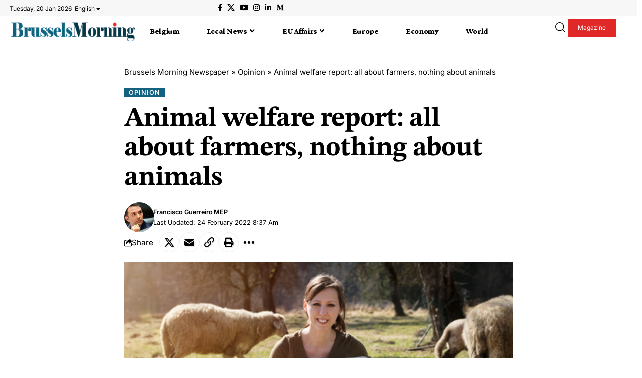

--- FILE ---
content_type: text/html; charset=UTF-8
request_url: https://brusselsmorning.com/animal-welfare-report-all-about-farmers-nothing-about-animals/21990/
body_size: 53417
content:
<!DOCTYPE html>
<html lang="en-GB" prefix="og: https://ogp.me/ns#">
<head><meta charset="UTF-8" /><script>if(navigator.userAgent.match(/MSIE|Internet Explorer/i)||navigator.userAgent.match(/Trident\/7\..*?rv:11/i)){var href=document.location.href;if(!href.match(/[?&]nowprocket/)){if(href.indexOf("?")==-1){if(href.indexOf("#")==-1){document.location.href=href+"?nowprocket=1"}else{document.location.href=href.replace("#","?nowprocket=1#")}}else{if(href.indexOf("#")==-1){document.location.href=href+"&nowprocket=1"}else{document.location.href=href.replace("#","&nowprocket=1#")}}}}</script><script>(()=>{class RocketLazyLoadScripts{constructor(){this.v="2.0.4",this.userEvents=["keydown","keyup","mousedown","mouseup","mousemove","mouseover","mouseout","touchmove","touchstart","touchend","touchcancel","wheel","click","dblclick","input"],this.attributeEvents=["onblur","onclick","oncontextmenu","ondblclick","onfocus","onmousedown","onmouseenter","onmouseleave","onmousemove","onmouseout","onmouseover","onmouseup","onmousewheel","onscroll","onsubmit"]}async t(){this.i(),this.o(),/iP(ad|hone)/.test(navigator.userAgent)&&this.h(),this.u(),this.l(this),this.m(),this.k(this),this.p(this),this._(),await Promise.all([this.R(),this.L()]),this.lastBreath=Date.now(),this.S(this),this.P(),this.D(),this.O(),this.M(),await this.C(this.delayedScripts.normal),await this.C(this.delayedScripts.defer),await this.C(this.delayedScripts.async),await this.T(),await this.F(),await this.j(),await this.A(),window.dispatchEvent(new Event("rocket-allScriptsLoaded")),this.everythingLoaded=!0,this.lastTouchEnd&&await new Promise(t=>setTimeout(t,500-Date.now()+this.lastTouchEnd)),this.I(),this.H(),this.U(),this.W()}i(){this.CSPIssue=sessionStorage.getItem("rocketCSPIssue"),document.addEventListener("securitypolicyviolation",t=>{this.CSPIssue||"script-src-elem"!==t.violatedDirective||"data"!==t.blockedURI||(this.CSPIssue=!0,sessionStorage.setItem("rocketCSPIssue",!0))},{isRocket:!0})}o(){window.addEventListener("pageshow",t=>{this.persisted=t.persisted,this.realWindowLoadedFired=!0},{isRocket:!0}),window.addEventListener("pagehide",()=>{this.onFirstUserAction=null},{isRocket:!0})}h(){let t;function e(e){t=e}window.addEventListener("touchstart",e,{isRocket:!0}),window.addEventListener("touchend",function i(o){o.changedTouches[0]&&t.changedTouches[0]&&Math.abs(o.changedTouches[0].pageX-t.changedTouches[0].pageX)<10&&Math.abs(o.changedTouches[0].pageY-t.changedTouches[0].pageY)<10&&o.timeStamp-t.timeStamp<200&&(window.removeEventListener("touchstart",e,{isRocket:!0}),window.removeEventListener("touchend",i,{isRocket:!0}),"INPUT"===o.target.tagName&&"text"===o.target.type||(o.target.dispatchEvent(new TouchEvent("touchend",{target:o.target,bubbles:!0})),o.target.dispatchEvent(new MouseEvent("mouseover",{target:o.target,bubbles:!0})),o.target.dispatchEvent(new PointerEvent("click",{target:o.target,bubbles:!0,cancelable:!0,detail:1,clientX:o.changedTouches[0].clientX,clientY:o.changedTouches[0].clientY})),event.preventDefault()))},{isRocket:!0})}q(t){this.userActionTriggered||("mousemove"!==t.type||this.firstMousemoveIgnored?"keyup"===t.type||"mouseover"===t.type||"mouseout"===t.type||(this.userActionTriggered=!0,this.onFirstUserAction&&this.onFirstUserAction()):this.firstMousemoveIgnored=!0),"click"===t.type&&t.preventDefault(),t.stopPropagation(),t.stopImmediatePropagation(),"touchstart"===this.lastEvent&&"touchend"===t.type&&(this.lastTouchEnd=Date.now()),"click"===t.type&&(this.lastTouchEnd=0),this.lastEvent=t.type,t.composedPath&&t.composedPath()[0].getRootNode()instanceof ShadowRoot&&(t.rocketTarget=t.composedPath()[0]),this.savedUserEvents.push(t)}u(){this.savedUserEvents=[],this.userEventHandler=this.q.bind(this),this.userEvents.forEach(t=>window.addEventListener(t,this.userEventHandler,{passive:!1,isRocket:!0})),document.addEventListener("visibilitychange",this.userEventHandler,{isRocket:!0})}U(){this.userEvents.forEach(t=>window.removeEventListener(t,this.userEventHandler,{passive:!1,isRocket:!0})),document.removeEventListener("visibilitychange",this.userEventHandler,{isRocket:!0}),this.savedUserEvents.forEach(t=>{(t.rocketTarget||t.target).dispatchEvent(new window[t.constructor.name](t.type,t))})}m(){const t="return false",e=Array.from(this.attributeEvents,t=>"data-rocket-"+t),i="["+this.attributeEvents.join("],[")+"]",o="[data-rocket-"+this.attributeEvents.join("],[data-rocket-")+"]",s=(e,i,o)=>{o&&o!==t&&(e.setAttribute("data-rocket-"+i,o),e["rocket"+i]=new Function("event",o),e.setAttribute(i,t))};new MutationObserver(t=>{for(const n of t)"attributes"===n.type&&(n.attributeName.startsWith("data-rocket-")||this.everythingLoaded?n.attributeName.startsWith("data-rocket-")&&this.everythingLoaded&&this.N(n.target,n.attributeName.substring(12)):s(n.target,n.attributeName,n.target.getAttribute(n.attributeName))),"childList"===n.type&&n.addedNodes.forEach(t=>{if(t.nodeType===Node.ELEMENT_NODE)if(this.everythingLoaded)for(const i of[t,...t.querySelectorAll(o)])for(const t of i.getAttributeNames())e.includes(t)&&this.N(i,t.substring(12));else for(const e of[t,...t.querySelectorAll(i)])for(const t of e.getAttributeNames())this.attributeEvents.includes(t)&&s(e,t,e.getAttribute(t))})}).observe(document,{subtree:!0,childList:!0,attributeFilter:[...this.attributeEvents,...e]})}I(){this.attributeEvents.forEach(t=>{document.querySelectorAll("[data-rocket-"+t+"]").forEach(e=>{this.N(e,t)})})}N(t,e){const i=t.getAttribute("data-rocket-"+e);i&&(t.setAttribute(e,i),t.removeAttribute("data-rocket-"+e))}k(t){Object.defineProperty(HTMLElement.prototype,"onclick",{get(){return this.rocketonclick||null},set(e){this.rocketonclick=e,this.setAttribute(t.everythingLoaded?"onclick":"data-rocket-onclick","this.rocketonclick(event)")}})}S(t){function e(e,i){let o=e[i];e[i]=null,Object.defineProperty(e,i,{get:()=>o,set(s){t.everythingLoaded?o=s:e["rocket"+i]=o=s}})}e(document,"onreadystatechange"),e(window,"onload"),e(window,"onpageshow");try{Object.defineProperty(document,"readyState",{get:()=>t.rocketReadyState,set(e){t.rocketReadyState=e},configurable:!0}),document.readyState="loading"}catch(t){console.log("WPRocket DJE readyState conflict, bypassing")}}l(t){this.originalAddEventListener=EventTarget.prototype.addEventListener,this.originalRemoveEventListener=EventTarget.prototype.removeEventListener,this.savedEventListeners=[],EventTarget.prototype.addEventListener=function(e,i,o){o&&o.isRocket||!t.B(e,this)&&!t.userEvents.includes(e)||t.B(e,this)&&!t.userActionTriggered||e.startsWith("rocket-")||t.everythingLoaded?t.originalAddEventListener.call(this,e,i,o):(t.savedEventListeners.push({target:this,remove:!1,type:e,func:i,options:o}),"mouseenter"!==e&&"mouseleave"!==e||t.originalAddEventListener.call(this,e,t.savedUserEvents.push,o))},EventTarget.prototype.removeEventListener=function(e,i,o){o&&o.isRocket||!t.B(e,this)&&!t.userEvents.includes(e)||t.B(e,this)&&!t.userActionTriggered||e.startsWith("rocket-")||t.everythingLoaded?t.originalRemoveEventListener.call(this,e,i,o):t.savedEventListeners.push({target:this,remove:!0,type:e,func:i,options:o})}}J(t,e){this.savedEventListeners=this.savedEventListeners.filter(i=>{let o=i.type,s=i.target||window;return e!==o||t!==s||(this.B(o,s)&&(i.type="rocket-"+o),this.$(i),!1)})}H(){EventTarget.prototype.addEventListener=this.originalAddEventListener,EventTarget.prototype.removeEventListener=this.originalRemoveEventListener,this.savedEventListeners.forEach(t=>this.$(t))}$(t){t.remove?this.originalRemoveEventListener.call(t.target,t.type,t.func,t.options):this.originalAddEventListener.call(t.target,t.type,t.func,t.options)}p(t){let e;function i(e){return t.everythingLoaded?e:e.split(" ").map(t=>"load"===t||t.startsWith("load.")?"rocket-jquery-load":t).join(" ")}function o(o){function s(e){const s=o.fn[e];o.fn[e]=o.fn.init.prototype[e]=function(){return this[0]===window&&t.userActionTriggered&&("string"==typeof arguments[0]||arguments[0]instanceof String?arguments[0]=i(arguments[0]):"object"==typeof arguments[0]&&Object.keys(arguments[0]).forEach(t=>{const e=arguments[0][t];delete arguments[0][t],arguments[0][i(t)]=e})),s.apply(this,arguments),this}}if(o&&o.fn&&!t.allJQueries.includes(o)){const e={DOMContentLoaded:[],"rocket-DOMContentLoaded":[]};for(const t in e)document.addEventListener(t,()=>{e[t].forEach(t=>t())},{isRocket:!0});o.fn.ready=o.fn.init.prototype.ready=function(i){function s(){parseInt(o.fn.jquery)>2?setTimeout(()=>i.bind(document)(o)):i.bind(document)(o)}return"function"==typeof i&&(t.realDomReadyFired?!t.userActionTriggered||t.fauxDomReadyFired?s():e["rocket-DOMContentLoaded"].push(s):e.DOMContentLoaded.push(s)),o([])},s("on"),s("one"),s("off"),t.allJQueries.push(o)}e=o}t.allJQueries=[],o(window.jQuery),Object.defineProperty(window,"jQuery",{get:()=>e,set(t){o(t)}})}P(){const t=new Map;document.write=document.writeln=function(e){const i=document.currentScript,o=document.createRange(),s=i.parentElement;let n=t.get(i);void 0===n&&(n=i.nextSibling,t.set(i,n));const c=document.createDocumentFragment();o.setStart(c,0),c.appendChild(o.createContextualFragment(e)),s.insertBefore(c,n)}}async R(){return new Promise(t=>{this.userActionTriggered?t():this.onFirstUserAction=t})}async L(){return new Promise(t=>{document.addEventListener("DOMContentLoaded",()=>{this.realDomReadyFired=!0,t()},{isRocket:!0})})}async j(){return this.realWindowLoadedFired?Promise.resolve():new Promise(t=>{window.addEventListener("load",t,{isRocket:!0})})}M(){this.pendingScripts=[];this.scriptsMutationObserver=new MutationObserver(t=>{for(const e of t)e.addedNodes.forEach(t=>{"SCRIPT"!==t.tagName||t.noModule||t.isWPRocket||this.pendingScripts.push({script:t,promise:new Promise(e=>{const i=()=>{const i=this.pendingScripts.findIndex(e=>e.script===t);i>=0&&this.pendingScripts.splice(i,1),e()};t.addEventListener("load",i,{isRocket:!0}),t.addEventListener("error",i,{isRocket:!0}),setTimeout(i,1e3)})})})}),this.scriptsMutationObserver.observe(document,{childList:!0,subtree:!0})}async F(){await this.X(),this.pendingScripts.length?(await this.pendingScripts[0].promise,await this.F()):this.scriptsMutationObserver.disconnect()}D(){this.delayedScripts={normal:[],async:[],defer:[]},document.querySelectorAll("script[type$=rocketlazyloadscript]").forEach(t=>{t.hasAttribute("data-rocket-src")?t.hasAttribute("async")&&!1!==t.async?this.delayedScripts.async.push(t):t.hasAttribute("defer")&&!1!==t.defer||"module"===t.getAttribute("data-rocket-type")?this.delayedScripts.defer.push(t):this.delayedScripts.normal.push(t):this.delayedScripts.normal.push(t)})}async _(){await this.L();let t=[];document.querySelectorAll("script[type$=rocketlazyloadscript][data-rocket-src]").forEach(e=>{let i=e.getAttribute("data-rocket-src");if(i&&!i.startsWith("data:")){i.startsWith("//")&&(i=location.protocol+i);try{const o=new URL(i).origin;o!==location.origin&&t.push({src:o,crossOrigin:e.crossOrigin||"module"===e.getAttribute("data-rocket-type")})}catch(t){}}}),t=[...new Map(t.map(t=>[JSON.stringify(t),t])).values()],this.Y(t,"preconnect")}async G(t){if(await this.K(),!0!==t.noModule||!("noModule"in HTMLScriptElement.prototype))return new Promise(e=>{let i;function o(){(i||t).setAttribute("data-rocket-status","executed"),e()}try{if(navigator.userAgent.includes("Firefox/")||""===navigator.vendor||this.CSPIssue)i=document.createElement("script"),[...t.attributes].forEach(t=>{let e=t.nodeName;"type"!==e&&("data-rocket-type"===e&&(e="type"),"data-rocket-src"===e&&(e="src"),i.setAttribute(e,t.nodeValue))}),t.text&&(i.text=t.text),t.nonce&&(i.nonce=t.nonce),i.hasAttribute("src")?(i.addEventListener("load",o,{isRocket:!0}),i.addEventListener("error",()=>{i.setAttribute("data-rocket-status","failed-network"),e()},{isRocket:!0}),setTimeout(()=>{i.isConnected||e()},1)):(i.text=t.text,o()),i.isWPRocket=!0,t.parentNode.replaceChild(i,t);else{const i=t.getAttribute("data-rocket-type"),s=t.getAttribute("data-rocket-src");i?(t.type=i,t.removeAttribute("data-rocket-type")):t.removeAttribute("type"),t.addEventListener("load",o,{isRocket:!0}),t.addEventListener("error",i=>{this.CSPIssue&&i.target.src.startsWith("data:")?(console.log("WPRocket: CSP fallback activated"),t.removeAttribute("src"),this.G(t).then(e)):(t.setAttribute("data-rocket-status","failed-network"),e())},{isRocket:!0}),s?(t.fetchPriority="high",t.removeAttribute("data-rocket-src"),t.src=s):t.src="data:text/javascript;base64,"+window.btoa(unescape(encodeURIComponent(t.text)))}}catch(i){t.setAttribute("data-rocket-status","failed-transform"),e()}});t.setAttribute("data-rocket-status","skipped")}async C(t){const e=t.shift();return e?(e.isConnected&&await this.G(e),this.C(t)):Promise.resolve()}O(){this.Y([...this.delayedScripts.normal,...this.delayedScripts.defer,...this.delayedScripts.async],"preload")}Y(t,e){this.trash=this.trash||[];let i=!0;var o=document.createDocumentFragment();t.forEach(t=>{const s=t.getAttribute&&t.getAttribute("data-rocket-src")||t.src;if(s&&!s.startsWith("data:")){const n=document.createElement("link");n.href=s,n.rel=e,"preconnect"!==e&&(n.as="script",n.fetchPriority=i?"high":"low"),t.getAttribute&&"module"===t.getAttribute("data-rocket-type")&&(n.crossOrigin=!0),t.crossOrigin&&(n.crossOrigin=t.crossOrigin),t.integrity&&(n.integrity=t.integrity),t.nonce&&(n.nonce=t.nonce),o.appendChild(n),this.trash.push(n),i=!1}}),document.head.appendChild(o)}W(){this.trash.forEach(t=>t.remove())}async T(){try{document.readyState="interactive"}catch(t){}this.fauxDomReadyFired=!0;try{await this.K(),this.J(document,"readystatechange"),document.dispatchEvent(new Event("rocket-readystatechange")),await this.K(),document.rocketonreadystatechange&&document.rocketonreadystatechange(),await this.K(),this.J(document,"DOMContentLoaded"),document.dispatchEvent(new Event("rocket-DOMContentLoaded")),await this.K(),this.J(window,"DOMContentLoaded"),window.dispatchEvent(new Event("rocket-DOMContentLoaded"))}catch(t){console.error(t)}}async A(){try{document.readyState="complete"}catch(t){}try{await this.K(),this.J(document,"readystatechange"),document.dispatchEvent(new Event("rocket-readystatechange")),await this.K(),document.rocketonreadystatechange&&document.rocketonreadystatechange(),await this.K(),this.J(window,"load"),window.dispatchEvent(new Event("rocket-load")),await this.K(),window.rocketonload&&window.rocketonload(),await this.K(),this.allJQueries.forEach(t=>t(window).trigger("rocket-jquery-load")),await this.K(),this.J(window,"pageshow");const t=new Event("rocket-pageshow");t.persisted=this.persisted,window.dispatchEvent(t),await this.K(),window.rocketonpageshow&&window.rocketonpageshow({persisted:this.persisted})}catch(t){console.error(t)}}async K(){Date.now()-this.lastBreath>45&&(await this.X(),this.lastBreath=Date.now())}async X(){return document.hidden?new Promise(t=>setTimeout(t)):new Promise(t=>requestAnimationFrame(t))}B(t,e){return e===document&&"readystatechange"===t||(e===document&&"DOMContentLoaded"===t||(e===window&&"DOMContentLoaded"===t||(e===window&&"load"===t||e===window&&"pageshow"===t)))}static run(){(new RocketLazyLoadScripts).t()}}RocketLazyLoadScripts.run()})();</script>
    
    <meta http-equiv="X-UA-Compatible" content="IE=edge" />
	<meta name="viewport" content="width=device-width, initial-scale=1.0" />
    <link rel="profile" href="https://gmpg.org/xfn/11" />
	
<!-- Author Meta Tags by Molongui Authorship, visit: https://wordpress.org/plugins/molongui-authorship/ -->
<meta name="author" content="Francisco Guerreiro MEP">
<!-- /Molongui Authorship -->


<!-- Open Graph Meta Tags generated by Blog2Social 873 - https://www.blog2social.com -->
<meta property="og:title" content="Animal welfare report: all about farmers, nothing about animals"/>
<meta property="og:description" content="Belgium, (Brussels Morning Newspaper) Last week, in Strasbourg, the European Parliament approved a resolution on the implementation of on-farm animal welfare. I"/>
<meta property="og:url" content="/animal-welfare-report-all-about-farmers-nothing-about-animals/21990/"/>
<meta property="og:image:alt" content="Woman,Is,Feeding,A,Lamb,With,Bottle,Of,Milk,,Concept"/>
<meta property="og:image" content="https://brusselsmorning.com/wp-content/uploads/2022/02/shutterstock_611028098.jpg"/>
<meta property="og:image:width" content="500" />
<meta property="og:image:height" content="334" />
<meta property="og:image:type" content="image/jpeg" />
<meta property="og:type" content="article"/>
<meta property="og:article:published_time" content="2022-02-24 08:37:04"/>
<meta property="og:article:modified_time" content="2022-02-24 08:37:04"/>
<meta property="og:article:tag" content="MEP"/>
<meta property="og:article:tag" content="News"/>
<meta property="og:article:tag" content="Opinion section"/>
<!-- Open Graph Meta Tags generated by Blog2Social 873 - https://www.blog2social.com -->

<!-- Twitter Card generated by Blog2Social 873 - https://www.blog2social.com -->
<meta name="twitter:card" content="summary">
<meta name="twitter:title" content="Animal welfare report: all about farmers, nothing about animals"/>
<meta name="twitter:description" content="Belgium, (Brussels Morning Newspaper) Last week, in Strasbourg, the European Parliament approved a resolution on the implementation of on-farm animal welfare. I"/>
<meta name="twitter:image" content="https://brusselsmorning.com/wp-content/uploads/2022/02/shutterstock_611028098.jpg"/>
<meta name="twitter:image:alt" content="Woman,Is,Feeding,A,Lamb,With,Bottle,Of,Milk,,Concept"/>
<!-- Twitter Card generated by Blog2Social 873 - https://www.blog2social.com -->
<meta name="author" content="Francisco Guerreiro MEP"/>

<!-- Search Engine Optimization by Rank Math PRO - https://rankmath.com/ -->
<title>Animal welfare report: all about farmers, nothing about animals - Brussels Morning Newspaper</title>
<link data-rocket-prefetch href="https://fonts.googleapis.com" rel="dns-prefetch">
<link data-rocket-preload as="style" href="https://fonts.googleapis.com/css?family=Crimson%20Pro%3A900%2C400%2C700%2C900italic%2C800%7CInter%3A600%2C400%2C700%7CAbril%20FatFace%3A400%2C400i%2C700%2C700i%7CAlegreya%3A400%2C400i%2C700%2C700i%7CAlegreya%20Sans%3A400%2C400i%2C700%2C700i%7CAmatic%20SC%3A400%2C400i%2C700%2C700i%7CAnonymous%20Pro%3A400%2C400i%2C700%2C700i%7CArchitects%20Daughter%3A400%2C400i%2C700%2C700i%7CArchivo%3A400%2C400i%2C700%2C700i%7CArchivo%20Narrow%3A400%2C400i%2C700%2C700i%7CAsap%3A400%2C400i%2C700%2C700i%7CBarlow%3A400%2C400i%2C700%2C700i%7CBioRhyme%3A400%2C400i%2C700%2C700i%7CBonbon%3A400%2C400i%2C700%2C700i%7CCabin%3A400%2C400i%2C700%2C700i%7CCairo%3A400%2C400i%2C700%2C700i%7CCardo%3A400%2C400i%2C700%2C700i%7CChivo%3A400%2C400i%2C700%2C700i%7CConcert%20One%3A400%2C400i%2C700%2C700i%7CCormorant%3A400%2C400i%2C700%2C700i%7CCrimson%20Text%3A400%2C400i%2C700%2C700i%7CEczar%3A400%2C400i%2C700%2C700i%7CExo%202%3A400%2C400i%2C700%2C700i%7CFira%20Sans%3A400%2C400i%2C700%2C700i%7CFjalla%20One%3A400%2C400i%2C700%2C700i%7CFrank%20Ruhl%20Libre%3A400%2C400i%2C700%2C700i%7CGreat%20Vibes%3A400%2C400i%2C700%2C700i%7CHeebo%3A400%2C400i%2C700%2C700i%7CIBM%20Plex%3A400%2C400i%2C700%2C700i%7CInconsolata%3A400%2C400i%2C700%2C700i%7CIndie%20Flower%3A400%2C400i%2C700%2C700i%7CInknut%20Antiqua%3A400%2C400i%2C700%2C700i%7CInter%3A400%2C400i%2C700%2C700i%7CKarla%3A400%2C400i%2C700%2C700i%7CLibre%20Baskerville%3A400%2C400i%2C700%2C700i%7CLibre%20Franklin%3A400%2C400i%2C700%2C700i%7CMontserrat%3A400%2C400i%2C700%2C700i%7CNeuton%3A400%2C400i%2C700%2C700i%7CNotable%3A400%2C400i%2C700%2C700i%7CNothing%20You%20Could%20Do%3A400%2C400i%2C700%2C700i%7CNoto%20Sans%3A400%2C400i%2C700%2C700i%7CNunito%3A400%2C400i%2C700%2C700i%7COld%20Standard%20TT%3A400%2C400i%2C700%2C700i%7COxygen%3A400%2C400i%2C700%2C700i%7CPacifico%3A400%2C400i%2C700%2C700i%7CPoppins%3A400%2C400i%2C700%2C700i%7CProza%20Libre%3A400%2C400i%2C700%2C700i%7CPT%20Sans%3A400%2C400i%2C700%2C700i%7CPT%20Serif%3A400%2C400i%2C700%2C700i%7CRakkas%3A400%2C400i%2C700%2C700i%7CReenie%20Beanie%3A400%2C400i%2C700%2C700i%7CRoboto%20Slab%3A400%2C400i%2C700%2C700i%7CRopa%20Sans%3A400%2C400i%2C700%2C700i%7CRubik%3A400%2C400i%2C700%2C700i%7CShadows%20Into%20Light%3A400%2C400i%2C700%2C700i%7CSpace%20Mono%3A400%2C400i%2C700%2C700i%7CSpectral%3A400%2C400i%2C700%2C700i%7CSue%20Ellen%20Francisco%3A400%2C400i%2C700%2C700i%7CTitillium%20Web%3A400%2C400i%2C700%2C700i%7CUbuntu%3A400%2C400i%2C700%2C700i%7CVarela%3A400%2C400i%2C700%2C700i%7CVollkorn%3A400%2C400i%2C700%2C700i%7CWork%20Sans%3A400%2C400i%2C700%2C700i%7CYatra%20One%3A400%2C400i%2C700%2C700i&#038;display=swap" rel="preload">
<link href="https://fonts.googleapis.com/css?family=Crimson%20Pro%3A900%2C400%2C700%2C900italic%2C800%7CInter%3A600%2C400%2C700%7CAbril%20FatFace%3A400%2C400i%2C700%2C700i%7CAlegreya%3A400%2C400i%2C700%2C700i%7CAlegreya%20Sans%3A400%2C400i%2C700%2C700i%7CAmatic%20SC%3A400%2C400i%2C700%2C700i%7CAnonymous%20Pro%3A400%2C400i%2C700%2C700i%7CArchitects%20Daughter%3A400%2C400i%2C700%2C700i%7CArchivo%3A400%2C400i%2C700%2C700i%7CArchivo%20Narrow%3A400%2C400i%2C700%2C700i%7CAsap%3A400%2C400i%2C700%2C700i%7CBarlow%3A400%2C400i%2C700%2C700i%7CBioRhyme%3A400%2C400i%2C700%2C700i%7CBonbon%3A400%2C400i%2C700%2C700i%7CCabin%3A400%2C400i%2C700%2C700i%7CCairo%3A400%2C400i%2C700%2C700i%7CCardo%3A400%2C400i%2C700%2C700i%7CChivo%3A400%2C400i%2C700%2C700i%7CConcert%20One%3A400%2C400i%2C700%2C700i%7CCormorant%3A400%2C400i%2C700%2C700i%7CCrimson%20Text%3A400%2C400i%2C700%2C700i%7CEczar%3A400%2C400i%2C700%2C700i%7CExo%202%3A400%2C400i%2C700%2C700i%7CFira%20Sans%3A400%2C400i%2C700%2C700i%7CFjalla%20One%3A400%2C400i%2C700%2C700i%7CFrank%20Ruhl%20Libre%3A400%2C400i%2C700%2C700i%7CGreat%20Vibes%3A400%2C400i%2C700%2C700i%7CHeebo%3A400%2C400i%2C700%2C700i%7CIBM%20Plex%3A400%2C400i%2C700%2C700i%7CInconsolata%3A400%2C400i%2C700%2C700i%7CIndie%20Flower%3A400%2C400i%2C700%2C700i%7CInknut%20Antiqua%3A400%2C400i%2C700%2C700i%7CInter%3A400%2C400i%2C700%2C700i%7CKarla%3A400%2C400i%2C700%2C700i%7CLibre%20Baskerville%3A400%2C400i%2C700%2C700i%7CLibre%20Franklin%3A400%2C400i%2C700%2C700i%7CMontserrat%3A400%2C400i%2C700%2C700i%7CNeuton%3A400%2C400i%2C700%2C700i%7CNotable%3A400%2C400i%2C700%2C700i%7CNothing%20You%20Could%20Do%3A400%2C400i%2C700%2C700i%7CNoto%20Sans%3A400%2C400i%2C700%2C700i%7CNunito%3A400%2C400i%2C700%2C700i%7COld%20Standard%20TT%3A400%2C400i%2C700%2C700i%7COxygen%3A400%2C400i%2C700%2C700i%7CPacifico%3A400%2C400i%2C700%2C700i%7CPoppins%3A400%2C400i%2C700%2C700i%7CProza%20Libre%3A400%2C400i%2C700%2C700i%7CPT%20Sans%3A400%2C400i%2C700%2C700i%7CPT%20Serif%3A400%2C400i%2C700%2C700i%7CRakkas%3A400%2C400i%2C700%2C700i%7CReenie%20Beanie%3A400%2C400i%2C700%2C700i%7CRoboto%20Slab%3A400%2C400i%2C700%2C700i%7CRopa%20Sans%3A400%2C400i%2C700%2C700i%7CRubik%3A400%2C400i%2C700%2C700i%7CShadows%20Into%20Light%3A400%2C400i%2C700%2C700i%7CSpace%20Mono%3A400%2C400i%2C700%2C700i%7CSpectral%3A400%2C400i%2C700%2C700i%7CSue%20Ellen%20Francisco%3A400%2C400i%2C700%2C700i%7CTitillium%20Web%3A400%2C400i%2C700%2C700i%7CUbuntu%3A400%2C400i%2C700%2C700i%7CVarela%3A400%2C400i%2C700%2C700i%7CVollkorn%3A400%2C400i%2C700%2C700i%7CWork%20Sans%3A400%2C400i%2C700%2C700i%7CYatra%20One%3A400%2C400i%2C700%2C700i&#038;display=swap" media="print" onload="this.media=&#039;all&#039;" rel="stylesheet">
<noscript data-wpr-hosted-gf-parameters=""><link rel="stylesheet" href="https://fonts.googleapis.com/css?family=Crimson%20Pro%3A900%2C400%2C700%2C900italic%2C800%7CInter%3A600%2C400%2C700%7CAbril%20FatFace%3A400%2C400i%2C700%2C700i%7CAlegreya%3A400%2C400i%2C700%2C700i%7CAlegreya%20Sans%3A400%2C400i%2C700%2C700i%7CAmatic%20SC%3A400%2C400i%2C700%2C700i%7CAnonymous%20Pro%3A400%2C400i%2C700%2C700i%7CArchitects%20Daughter%3A400%2C400i%2C700%2C700i%7CArchivo%3A400%2C400i%2C700%2C700i%7CArchivo%20Narrow%3A400%2C400i%2C700%2C700i%7CAsap%3A400%2C400i%2C700%2C700i%7CBarlow%3A400%2C400i%2C700%2C700i%7CBioRhyme%3A400%2C400i%2C700%2C700i%7CBonbon%3A400%2C400i%2C700%2C700i%7CCabin%3A400%2C400i%2C700%2C700i%7CCairo%3A400%2C400i%2C700%2C700i%7CCardo%3A400%2C400i%2C700%2C700i%7CChivo%3A400%2C400i%2C700%2C700i%7CConcert%20One%3A400%2C400i%2C700%2C700i%7CCormorant%3A400%2C400i%2C700%2C700i%7CCrimson%20Text%3A400%2C400i%2C700%2C700i%7CEczar%3A400%2C400i%2C700%2C700i%7CExo%202%3A400%2C400i%2C700%2C700i%7CFira%20Sans%3A400%2C400i%2C700%2C700i%7CFjalla%20One%3A400%2C400i%2C700%2C700i%7CFrank%20Ruhl%20Libre%3A400%2C400i%2C700%2C700i%7CGreat%20Vibes%3A400%2C400i%2C700%2C700i%7CHeebo%3A400%2C400i%2C700%2C700i%7CIBM%20Plex%3A400%2C400i%2C700%2C700i%7CInconsolata%3A400%2C400i%2C700%2C700i%7CIndie%20Flower%3A400%2C400i%2C700%2C700i%7CInknut%20Antiqua%3A400%2C400i%2C700%2C700i%7CInter%3A400%2C400i%2C700%2C700i%7CKarla%3A400%2C400i%2C700%2C700i%7CLibre%20Baskerville%3A400%2C400i%2C700%2C700i%7CLibre%20Franklin%3A400%2C400i%2C700%2C700i%7CMontserrat%3A400%2C400i%2C700%2C700i%7CNeuton%3A400%2C400i%2C700%2C700i%7CNotable%3A400%2C400i%2C700%2C700i%7CNothing%20You%20Could%20Do%3A400%2C400i%2C700%2C700i%7CNoto%20Sans%3A400%2C400i%2C700%2C700i%7CNunito%3A400%2C400i%2C700%2C700i%7COld%20Standard%20TT%3A400%2C400i%2C700%2C700i%7COxygen%3A400%2C400i%2C700%2C700i%7CPacifico%3A400%2C400i%2C700%2C700i%7CPoppins%3A400%2C400i%2C700%2C700i%7CProza%20Libre%3A400%2C400i%2C700%2C700i%7CPT%20Sans%3A400%2C400i%2C700%2C700i%7CPT%20Serif%3A400%2C400i%2C700%2C700i%7CRakkas%3A400%2C400i%2C700%2C700i%7CReenie%20Beanie%3A400%2C400i%2C700%2C700i%7CRoboto%20Slab%3A400%2C400i%2C700%2C700i%7CRopa%20Sans%3A400%2C400i%2C700%2C700i%7CRubik%3A400%2C400i%2C700%2C700i%7CShadows%20Into%20Light%3A400%2C400i%2C700%2C700i%7CSpace%20Mono%3A400%2C400i%2C700%2C700i%7CSpectral%3A400%2C400i%2C700%2C700i%7CSue%20Ellen%20Francisco%3A400%2C400i%2C700%2C700i%7CTitillium%20Web%3A400%2C400i%2C700%2C700i%7CUbuntu%3A400%2C400i%2C700%2C700i%7CVarela%3A400%2C400i%2C700%2C700i%7CVollkorn%3A400%2C400i%2C700%2C700i%7CWork%20Sans%3A400%2C400i%2C700%2C700i%7CYatra%20One%3A400%2C400i%2C700%2C700i&#038;display=swap"></noscript><link rel="preload" data-rocket-preload as="image" href="https://brusselsmorning.com/wp-content/uploads/2022/02/shutterstock_611028098.jpg" fetchpriority="high">
<meta name="description" content="Belgium, (Brussels Morning Newspaper) Last week, in Strasbourg, the European Parliament approved a resolution on the implementation of on-farm animal welfare."/>
<meta name="robots" content="follow, index, max-snippet:-1, max-video-preview:-1, max-image-preview:large"/>
<link rel="preconnect" href="https://fonts.gstatic.com" crossorigin><noscript></noscript><link rel="canonical" href="https://brusselsmorning.com/animal-welfare-report-all-about-farmers-nothing-about-animals/21990/" />
<meta property="og:locale" content="en_GB" />
<meta property="og:type" content="article" />
<meta property="og:title" content="Animal welfare report: all about farmers, nothing about animals - Brussels Morning Newspaper" />
<meta property="og:description" content="Belgium, (Brussels Morning Newspaper) Last week, in Strasbourg, the European Parliament approved a resolution on the implementation of on-farm animal welfare." />
<meta property="og:url" content="https://brusselsmorning.com/animal-welfare-report-all-about-farmers-nothing-about-animals/21990/" />
<meta property="og:site_name" content="Brussels Morning" />
<meta property="article:publisher" content="https://www.facebook.com/BrusselsMorningNewspaper/" />
<meta property="article:tag" content="MEP" />
<meta property="article:tag" content="News" />
<meta property="article:tag" content="Opinion section" />
<meta property="article:section" content="Opinion" />
<meta property="og:image" content="https://brusselsmorning.com/wp-content/uploads/2022/02/shutterstock_611028098.jpg" />
<meta property="og:image:secure_url" content="https://brusselsmorning.com/wp-content/uploads/2022/02/shutterstock_611028098.jpg" />
<meta property="og:image:width" content="500" />
<meta property="og:image:height" content="334" />
<meta property="og:image:alt" content="Woman,Is,Feeding,A,Lamb,With,Bottle,Of,Milk,,Concept" />
<meta property="og:image:type" content="image/jpeg" />
<meta property="article:published_time" content="2022-02-24T08:37:04+01:00" />
<meta name="twitter:card" content="summary_large_image" />
<meta name="twitter:title" content="Animal welfare report: all about farmers, nothing about animals - Brussels Morning Newspaper" />
<meta name="twitter:description" content="Belgium, (Brussels Morning Newspaper) Last week, in Strasbourg, the European Parliament approved a resolution on the implementation of on-farm animal welfare." />
<meta name="twitter:site" content="@MorningBrussels" />
<meta name="twitter:creator" content="@MorningBrussels" />
<meta name="twitter:image" content="https://brusselsmorning.com/wp-content/uploads/2022/02/shutterstock_611028098.jpg" />
<meta name="twitter:label1" content="Written by" />
<meta name="twitter:data1" content="Francisco Guerreiro MEP" />
<meta name="twitter:label2" content="Time to read" />
<meta name="twitter:data2" content="5 minutes" />
<script type="application/ld+json" class="rank-math-schema-pro">{"@context":"https://schema.org","@graph":[{"articleSection":"Opinion","headline":"Animal welfare report: all about farmers, nothing about animals - Brussels Morning Newspaper","description":"Belgium, (Brussels Morning Newspaper) Last week, in Strasbourg, the European Parliament approved a resolution on the implementation of on-farm animal welfare.","@type":"NewsArticle","author":{"@type":"Person","name":"Francisco Guerreiro MEP"},"datePublished":"2022-02-24T08:37:04+01:00","dateModified":"2022-02-24T08:37:04+01:00","image":{"@type":"ImageObject","url":"https://brusselsmorning.com/wp-content/uploads/2022/02/shutterstock_611028098.jpg"},"copyrightYear":"2022","name":"Animal welfare report: all about farmers, nothing about animals - Brussels Morning Newspaper","mainEntityOfPage":{"@id":"https://brusselsmorning.com/animal-welfare-report-all-about-farmers-nothing-about-animals/21990/#webpage"}},{"@type":"Place","@id":"https://brusselsmorning.com/#place","address":{"@type":"PostalAddress","streetAddress":"Brussels Morning Newspaper LTD, Rue Froissart 95, 1040 Bruxelles, Belgium","addressLocality":"Bruxelles","addressRegion":"Brussels-Capital Region","postalCode":"1040","addressCountry":"BE"}},{"@type":["NewsMediaOrganization","Organization"],"@id":"https://brusselsmorning.com/#organization","name":"Brussels Morning Newspaper","url":"https://brusselsmorning.com","sameAs":["https://www.facebook.com/BrusselsMorningNewspaper/","https://twitter.com/MorningBrussels"],"email":"info@brusselsmorning.com","address":{"@type":"PostalAddress","streetAddress":"Brussels Morning Newspaper LTD, Rue Froissart 95, 1040 Bruxelles, Belgium","addressLocality":"Bruxelles","addressRegion":"Brussels-Capital Region","postalCode":"1040","addressCountry":"BE"},"logo":{"@type":"ImageObject","@id":"https://brusselsmorning.com/#logo","url":"https://brusselsmorning.com/wp-content/uploads/2020/07/LogoBM2.png","contentUrl":"https://brusselsmorning.com/wp-content/uploads/2020/07/LogoBM2.png","caption":"Brussels Morning","inLanguage":"en-GB","width":"517","height":"94"},"description":"The Brussels Morning Newspaper is a daily online newspaper based in Belgium. BM publishes unique and independent coverage on international and European affairs. With a Europe-wide perspective, BM covers policies and politics of the EU, significant Member State developments, and looks at the international agenda with a European perspective.","legalName":"Ms Vera Goeminne","location":{"@id":"https://brusselsmorning.com/#place"}},{"@type":"WebSite","@id":"https://brusselsmorning.com/#website","url":"https://brusselsmorning.com","name":"Brussels Morning","alternateName":"Brussels Morning Newspaper","publisher":{"@id":"https://brusselsmorning.com/#organization"},"inLanguage":"en-GB"},{"@type":"ImageObject","@id":"https://brusselsmorning.com/wp-content/uploads/2022/02/shutterstock_611028098.jpg","url":"https://brusselsmorning.com/wp-content/uploads/2022/02/shutterstock_611028098.jpg","width":"500","height":"334","caption":"Woman,Is,Feeding,A,Lamb,With,Bottle,Of,Milk,,Concept","inLanguage":"en-GB"},{"@type":"BreadcrumbList","@id":"https://brusselsmorning.com/animal-welfare-report-all-about-farmers-nothing-about-animals/21990/#breadcrumb","itemListElement":[{"@type":"ListItem","position":"1","item":{"@id":"https://brusselsmorning.com","name":"Brussels Morning Newspaper"}},{"@type":"ListItem","position":"2","item":{"@id":"https://brusselsmorning.com/opinion/","name":"Opinion"}},{"@type":"ListItem","position":"3","item":{"@id":"https://brusselsmorning.com/animal-welfare-report-all-about-farmers-nothing-about-animals/21990/","name":"Animal welfare report: all about farmers, nothing about animals"}}]},{"@type":"WebPage","@id":"https://brusselsmorning.com/animal-welfare-report-all-about-farmers-nothing-about-animals/21990/#webpage","url":"https://brusselsmorning.com/animal-welfare-report-all-about-farmers-nothing-about-animals/21990/","name":"Animal welfare report: all about farmers, nothing about animals - Brussels Morning Newspaper","datePublished":"2022-02-24T08:37:04+01:00","dateModified":"2022-02-24T08:37:04+01:00","isPartOf":{"@id":"https://brusselsmorning.com/#website"},"primaryImageOfPage":{"@id":"https://brusselsmorning.com/wp-content/uploads/2022/02/shutterstock_611028098.jpg"},"inLanguage":"en-GB","breadcrumb":{"@id":"https://brusselsmorning.com/animal-welfare-report-all-about-farmers-nothing-about-animals/21990/#breadcrumb"}},{"@type":"Person","@id":"https://brusselsmorning.com/author/francisco-guerreiro/","name":"Francisco Guerreiro MEP","url":"https://brusselsmorning.com/author/francisco-guerreiro/","image":{"@type":"ImageObject","@id":"https://brusselsmorning.com/wp-content/uploads/2021/02/FG_PE.jpeg","url":"https://brusselsmorning.com/wp-content/uploads/2021/02/FG_PE.jpeg","caption":"Francisco Guerreiro MEP","inLanguage":"en-GB"},"worksFor":{"@id":"https://brusselsmorning.com/#organization"}},{"@type":"NewsArticle","headline":"Animal welfare report: all about farmers, nothing about animals - Brussels Morning Newspaper","datePublished":"2022-02-24T08:37:04+01:00","dateModified":"2022-02-24T08:37:04+01:00","articleSection":"Opinion","author":{"@id":"https://brusselsmorning.com/author/francisco-guerreiro/","name":"Francisco Guerreiro MEP"},"publisher":{"@id":"https://brusselsmorning.com/#organization"},"description":"Belgium, (Brussels Morning Newspaper) Last week, in Strasbourg, the European Parliament approved a resolution on the implementation of on-farm animal welfare.","copyrightYear":"2022","copyrightHolder":{"@id":"https://brusselsmorning.com/#organization"},"name":"Animal welfare report: all about farmers, nothing about animals - Brussels Morning Newspaper","@id":"https://brusselsmorning.com/animal-welfare-report-all-about-farmers-nothing-about-animals/21990/#richSnippet","isPartOf":{"@id":"https://brusselsmorning.com/animal-welfare-report-all-about-farmers-nothing-about-animals/21990/#webpage"},"image":{"@id":"https://brusselsmorning.com/wp-content/uploads/2022/02/shutterstock_611028098.jpg"},"inLanguage":"en-GB","mainEntityOfPage":{"@id":"https://brusselsmorning.com/animal-welfare-report-all-about-farmers-nothing-about-animals/21990/#webpage"}}]}</script>
<!-- /Rank Math WordPress SEO plugin -->

<link href='https://fonts.gstatic.com' crossorigin rel='preconnect' />
<link rel="alternate" type="application/rss+xml" title="Brussels Morning Newspaper &raquo; Feed" href="https://brusselsmorning.com/feed/" />
<link rel="alternate" type="application/rss+xml" title="Brussels Morning Newspaper &raquo; Comments Feed" href="https://brusselsmorning.com/comments/feed/" />
<link rel="alternate" title="oEmbed (JSON)" type="application/json+oembed" href="https://brusselsmorning.com/wp-json/oembed/1.0/embed?url=https%3A%2F%2Fbrusselsmorning.com%2Fanimal-welfare-report-all-about-farmers-nothing-about-animals%2F21990%2F" />
<link rel="alternate" title="oEmbed (XML)" type="text/xml+oembed" href="https://brusselsmorning.com/wp-json/oembed/1.0/embed?url=https%3A%2F%2Fbrusselsmorning.com%2Fanimal-welfare-report-all-about-farmers-nothing-about-animals%2F21990%2F&#038;format=xml" />
<script type="application/ld+json">{
    "@context": "https://schema.org",
    "@type": "Organization",
    "legalName": "Brussels Morning Newspaper",
    "url": "https://brusselsmorning.com/",
    "logo": "https://brusselsmorning.com/wp-content/uploads/2020/10/LogoBM1.png",
    "sameAs": [
        "https://www.facebook.com/BrusselsMorningNewspaper",
        "https://x.com/BrusselsMorning",
        "https://www.youtube.com/@brusselsmorning8817",
        "https://www.instagram.com/brusselsmorningnewspaper/",
        "https://www.linkedin.com/company/brussels-morning-newspaper/",
        "https://brusselsmorning.medium.com/"
    ]
}</script>
<style id='wp-img-auto-sizes-contain-inline-css'>
img:is([sizes=auto i],[sizes^="auto," i]){contain-intrinsic-size:3000px 1500px}
/*# sourceURL=wp-img-auto-sizes-contain-inline-css */
</style>
<link data-minify="1" rel='stylesheet' id='bdt-uikit-css' href='https://brusselsmorning.com/wp-content/cache/min/1/wp-content/plugins/bdthemes-element-pack/assets/css/bdt-uikit.css?ver=1768842755' media='all' />
<link data-minify="1" rel='stylesheet' id='ep-helper-css' href='https://brusselsmorning.com/wp-content/cache/min/1/wp-content/plugins/bdthemes-element-pack/assets/css/ep-helper.css?ver=1768842755' media='all' />
<style id='wp-emoji-styles-inline-css'>

	img.wp-smiley, img.emoji {
		display: inline !important;
		border: none !important;
		box-shadow: none !important;
		height: 1em !important;
		width: 1em !important;
		margin: 0 0.07em !important;
		vertical-align: -0.1em !important;
		background: none !important;
		padding: 0 !important;
	}
/*# sourceURL=wp-emoji-styles-inline-css */
</style>
<link rel='stylesheet' id='wp-block-library-css' href='https://brusselsmorning.com/wp-includes/css/dist/block-library/style.min.css?ver=19f974badb2cf09ae3c5a181e7da52ba' media='all' />
<style id='classic-theme-styles-inline-css'>
/*! This file is auto-generated */
.wp-block-button__link{color:#fff;background-color:#32373c;border-radius:9999px;box-shadow:none;text-decoration:none;padding:calc(.667em + 2px) calc(1.333em + 2px);font-size:1.125em}.wp-block-file__button{background:#32373c;color:#fff;text-decoration:none}
/*# sourceURL=/wp-includes/css/classic-themes.min.css */
</style>
<link data-minify="1" rel='stylesheet' id='jet-engine-frontend-css' href='https://brusselsmorning.com/wp-content/cache/min/1/wp-content/plugins/jet-engine/assets/css/frontend.css?ver=1768842755' media='all' />
<link data-minify="1" rel='stylesheet' id='foxiz-elements-css' href='https://brusselsmorning.com/wp-content/cache/min/1/wp-content/plugins/foxiz-core/lib/foxiz-elements/public/style.css?ver=1768842755' media='all' />
<style id='global-styles-inline-css'>
:root{--wp--preset--aspect-ratio--square: 1;--wp--preset--aspect-ratio--4-3: 4/3;--wp--preset--aspect-ratio--3-4: 3/4;--wp--preset--aspect-ratio--3-2: 3/2;--wp--preset--aspect-ratio--2-3: 2/3;--wp--preset--aspect-ratio--16-9: 16/9;--wp--preset--aspect-ratio--9-16: 9/16;--wp--preset--color--black: #000000;--wp--preset--color--cyan-bluish-gray: #abb8c3;--wp--preset--color--white: #ffffff;--wp--preset--color--pale-pink: #f78da7;--wp--preset--color--vivid-red: #cf2e2e;--wp--preset--color--luminous-vivid-orange: #ff6900;--wp--preset--color--luminous-vivid-amber: #fcb900;--wp--preset--color--light-green-cyan: #7bdcb5;--wp--preset--color--vivid-green-cyan: #00d084;--wp--preset--color--pale-cyan-blue: #8ed1fc;--wp--preset--color--vivid-cyan-blue: #0693e3;--wp--preset--color--vivid-purple: #9b51e0;--wp--preset--gradient--vivid-cyan-blue-to-vivid-purple: linear-gradient(135deg,rgb(6,147,227) 0%,rgb(155,81,224) 100%);--wp--preset--gradient--light-green-cyan-to-vivid-green-cyan: linear-gradient(135deg,rgb(122,220,180) 0%,rgb(0,208,130) 100%);--wp--preset--gradient--luminous-vivid-amber-to-luminous-vivid-orange: linear-gradient(135deg,rgb(252,185,0) 0%,rgb(255,105,0) 100%);--wp--preset--gradient--luminous-vivid-orange-to-vivid-red: linear-gradient(135deg,rgb(255,105,0) 0%,rgb(207,46,46) 100%);--wp--preset--gradient--very-light-gray-to-cyan-bluish-gray: linear-gradient(135deg,rgb(238,238,238) 0%,rgb(169,184,195) 100%);--wp--preset--gradient--cool-to-warm-spectrum: linear-gradient(135deg,rgb(74,234,220) 0%,rgb(151,120,209) 20%,rgb(207,42,186) 40%,rgb(238,44,130) 60%,rgb(251,105,98) 80%,rgb(254,248,76) 100%);--wp--preset--gradient--blush-light-purple: linear-gradient(135deg,rgb(255,206,236) 0%,rgb(152,150,240) 100%);--wp--preset--gradient--blush-bordeaux: linear-gradient(135deg,rgb(254,205,165) 0%,rgb(254,45,45) 50%,rgb(107,0,62) 100%);--wp--preset--gradient--luminous-dusk: linear-gradient(135deg,rgb(255,203,112) 0%,rgb(199,81,192) 50%,rgb(65,88,208) 100%);--wp--preset--gradient--pale-ocean: linear-gradient(135deg,rgb(255,245,203) 0%,rgb(182,227,212) 50%,rgb(51,167,181) 100%);--wp--preset--gradient--electric-grass: linear-gradient(135deg,rgb(202,248,128) 0%,rgb(113,206,126) 100%);--wp--preset--gradient--midnight: linear-gradient(135deg,rgb(2,3,129) 0%,rgb(40,116,252) 100%);--wp--preset--font-size--small: 13px;--wp--preset--font-size--medium: 20px;--wp--preset--font-size--large: 36px;--wp--preset--font-size--x-large: 42px;--wp--preset--spacing--20: 0.44rem;--wp--preset--spacing--30: 0.67rem;--wp--preset--spacing--40: 1rem;--wp--preset--spacing--50: 1.5rem;--wp--preset--spacing--60: 2.25rem;--wp--preset--spacing--70: 3.38rem;--wp--preset--spacing--80: 5.06rem;--wp--preset--shadow--natural: 6px 6px 9px rgba(0, 0, 0, 0.2);--wp--preset--shadow--deep: 12px 12px 50px rgba(0, 0, 0, 0.4);--wp--preset--shadow--sharp: 6px 6px 0px rgba(0, 0, 0, 0.2);--wp--preset--shadow--outlined: 6px 6px 0px -3px rgb(255, 255, 255), 6px 6px rgb(0, 0, 0);--wp--preset--shadow--crisp: 6px 6px 0px rgb(0, 0, 0);}:where(.is-layout-flex){gap: 0.5em;}:where(.is-layout-grid){gap: 0.5em;}body .is-layout-flex{display: flex;}.is-layout-flex{flex-wrap: wrap;align-items: center;}.is-layout-flex > :is(*, div){margin: 0;}body .is-layout-grid{display: grid;}.is-layout-grid > :is(*, div){margin: 0;}:where(.wp-block-columns.is-layout-flex){gap: 2em;}:where(.wp-block-columns.is-layout-grid){gap: 2em;}:where(.wp-block-post-template.is-layout-flex){gap: 1.25em;}:where(.wp-block-post-template.is-layout-grid){gap: 1.25em;}.has-black-color{color: var(--wp--preset--color--black) !important;}.has-cyan-bluish-gray-color{color: var(--wp--preset--color--cyan-bluish-gray) !important;}.has-white-color{color: var(--wp--preset--color--white) !important;}.has-pale-pink-color{color: var(--wp--preset--color--pale-pink) !important;}.has-vivid-red-color{color: var(--wp--preset--color--vivid-red) !important;}.has-luminous-vivid-orange-color{color: var(--wp--preset--color--luminous-vivid-orange) !important;}.has-luminous-vivid-amber-color{color: var(--wp--preset--color--luminous-vivid-amber) !important;}.has-light-green-cyan-color{color: var(--wp--preset--color--light-green-cyan) !important;}.has-vivid-green-cyan-color{color: var(--wp--preset--color--vivid-green-cyan) !important;}.has-pale-cyan-blue-color{color: var(--wp--preset--color--pale-cyan-blue) !important;}.has-vivid-cyan-blue-color{color: var(--wp--preset--color--vivid-cyan-blue) !important;}.has-vivid-purple-color{color: var(--wp--preset--color--vivid-purple) !important;}.has-black-background-color{background-color: var(--wp--preset--color--black) !important;}.has-cyan-bluish-gray-background-color{background-color: var(--wp--preset--color--cyan-bluish-gray) !important;}.has-white-background-color{background-color: var(--wp--preset--color--white) !important;}.has-pale-pink-background-color{background-color: var(--wp--preset--color--pale-pink) !important;}.has-vivid-red-background-color{background-color: var(--wp--preset--color--vivid-red) !important;}.has-luminous-vivid-orange-background-color{background-color: var(--wp--preset--color--luminous-vivid-orange) !important;}.has-luminous-vivid-amber-background-color{background-color: var(--wp--preset--color--luminous-vivid-amber) !important;}.has-light-green-cyan-background-color{background-color: var(--wp--preset--color--light-green-cyan) !important;}.has-vivid-green-cyan-background-color{background-color: var(--wp--preset--color--vivid-green-cyan) !important;}.has-pale-cyan-blue-background-color{background-color: var(--wp--preset--color--pale-cyan-blue) !important;}.has-vivid-cyan-blue-background-color{background-color: var(--wp--preset--color--vivid-cyan-blue) !important;}.has-vivid-purple-background-color{background-color: var(--wp--preset--color--vivid-purple) !important;}.has-black-border-color{border-color: var(--wp--preset--color--black) !important;}.has-cyan-bluish-gray-border-color{border-color: var(--wp--preset--color--cyan-bluish-gray) !important;}.has-white-border-color{border-color: var(--wp--preset--color--white) !important;}.has-pale-pink-border-color{border-color: var(--wp--preset--color--pale-pink) !important;}.has-vivid-red-border-color{border-color: var(--wp--preset--color--vivid-red) !important;}.has-luminous-vivid-orange-border-color{border-color: var(--wp--preset--color--luminous-vivid-orange) !important;}.has-luminous-vivid-amber-border-color{border-color: var(--wp--preset--color--luminous-vivid-amber) !important;}.has-light-green-cyan-border-color{border-color: var(--wp--preset--color--light-green-cyan) !important;}.has-vivid-green-cyan-border-color{border-color: var(--wp--preset--color--vivid-green-cyan) !important;}.has-pale-cyan-blue-border-color{border-color: var(--wp--preset--color--pale-cyan-blue) !important;}.has-vivid-cyan-blue-border-color{border-color: var(--wp--preset--color--vivid-cyan-blue) !important;}.has-vivid-purple-border-color{border-color: var(--wp--preset--color--vivid-purple) !important;}.has-vivid-cyan-blue-to-vivid-purple-gradient-background{background: var(--wp--preset--gradient--vivid-cyan-blue-to-vivid-purple) !important;}.has-light-green-cyan-to-vivid-green-cyan-gradient-background{background: var(--wp--preset--gradient--light-green-cyan-to-vivid-green-cyan) !important;}.has-luminous-vivid-amber-to-luminous-vivid-orange-gradient-background{background: var(--wp--preset--gradient--luminous-vivid-amber-to-luminous-vivid-orange) !important;}.has-luminous-vivid-orange-to-vivid-red-gradient-background{background: var(--wp--preset--gradient--luminous-vivid-orange-to-vivid-red) !important;}.has-very-light-gray-to-cyan-bluish-gray-gradient-background{background: var(--wp--preset--gradient--very-light-gray-to-cyan-bluish-gray) !important;}.has-cool-to-warm-spectrum-gradient-background{background: var(--wp--preset--gradient--cool-to-warm-spectrum) !important;}.has-blush-light-purple-gradient-background{background: var(--wp--preset--gradient--blush-light-purple) !important;}.has-blush-bordeaux-gradient-background{background: var(--wp--preset--gradient--blush-bordeaux) !important;}.has-luminous-dusk-gradient-background{background: var(--wp--preset--gradient--luminous-dusk) !important;}.has-pale-ocean-gradient-background{background: var(--wp--preset--gradient--pale-ocean) !important;}.has-electric-grass-gradient-background{background: var(--wp--preset--gradient--electric-grass) !important;}.has-midnight-gradient-background{background: var(--wp--preset--gradient--midnight) !important;}.has-small-font-size{font-size: var(--wp--preset--font-size--small) !important;}.has-medium-font-size{font-size: var(--wp--preset--font-size--medium) !important;}.has-large-font-size{font-size: var(--wp--preset--font-size--large) !important;}.has-x-large-font-size{font-size: var(--wp--preset--font-size--x-large) !important;}
:where(.wp-block-post-template.is-layout-flex){gap: 1.25em;}:where(.wp-block-post-template.is-layout-grid){gap: 1.25em;}
:where(.wp-block-term-template.is-layout-flex){gap: 1.25em;}:where(.wp-block-term-template.is-layout-grid){gap: 1.25em;}
:where(.wp-block-columns.is-layout-flex){gap: 2em;}:where(.wp-block-columns.is-layout-grid){gap: 2em;}
:root :where(.wp-block-pullquote){font-size: 1.5em;line-height: 1.6;}
/*# sourceURL=global-styles-inline-css */
</style>
<link data-minify="1" rel='stylesheet' id='cookie-law-info-css' href='https://brusselsmorning.com/wp-content/cache/min/1/wp-content/plugins/cookie-law-info/legacy/public/css/cookie-law-info-public.css?ver=1768842755' media='all' />
<link data-minify="1" rel='stylesheet' id='cookie-law-info-gdpr-css' href='https://brusselsmorning.com/wp-content/cache/min/1/wp-content/plugins/cookie-law-info/legacy/public/css/cookie-law-info-gdpr.css?ver=1768842755' media='all' />
<link data-minify="1" rel='stylesheet' id='ppress-frontend-css' href='https://brusselsmorning.com/wp-content/cache/min/1/wp-content/plugins/wp-user-avatar/assets/css/frontend.min.css?ver=1768842755' media='all' />
<link rel='stylesheet' id='ppress-flatpickr-css' href='https://brusselsmorning.com/wp-content/plugins/wp-user-avatar/assets/flatpickr/flatpickr.min.css?ver=4.16.8' media='all' />
<link rel='stylesheet' id='ppress-select2-css' href='https://brusselsmorning.com/wp-content/plugins/wp-user-avatar/assets/select2/select2.min.css?ver=19f974badb2cf09ae3c5a181e7da52ba' media='all' />
<style id='yt_shorts_improved_css-inline-css'>

        .yt-grid-wrapper {
            position: relative;
            max-width: 100%;
            overflow: hidden;
            padding: 0 20px;
        }
        .yt-modal.show{
            display: flex !important;
    justify-content: center;
    align-items: center;
        }
        .yt-grid {
            display: flex;
            gap: 16px;
            overflow-x: auto;
            scroll-snap-type: x mandatory;
            padding: 20px 0;
            scroll-behavior: smooth;
            -webkit-overflow-scrolling: touch;
            /* Ensure consistent scrolling */
            scrollbar-width: none;
            -ms-overflow-style: none;
        }
        
        .yt-grid::-webkit-scrollbar {
            display: none;
        }
        .yt-card {
            flex: 0 0 221px;
            scroll-snap-align: center;
            border-radius: 16px;
            overflow: hidden;
            cursor: pointer;
            transition: transform 0.2s ease;
            box-shadow: 0 4px 12px rgba(0,0,0,0.1);
            /* Ensure consistent box model */
            box-sizing: border-box;
            margin: 0;
        }
        .yt-card:active {
            transform: scale(0.98);
        }
        .yt-thumb {
            width: 100%;
            height: 394px;
            background-size: cover;
            background-position: center;
            position: relative;
            display: flex;
            justify-content: center;
            align-items: flex-end;
            border-radius: 16px;
            padding:20px;
            overflow: hidden;
            aspect-ratio: 9/16;
        }
        .yt-overlay {
            position: absolute;
            bottom: 0;
            left: 0;
            right: 0;
            height: 45%;
            background: linear-gradient(180deg, transparent, rgba(0,0,0,0.7));
        }
        .yt-title {
            position: relative;
            color: #fff;
            font-weight: 600;
            font-size: 14px;
            line-height: 1.3;
            z-index: 2;
            text-shadow: 0 1px 2px rgba(0,0,0,0.5);
        }
        .yt-play-icon {
            position: absolute;
            top: 50%;
            left: 50%;
            transform: translate(-50%, -50%);
            background: rgba(255,0,0,0.9);
            color: white;
            width: 60px;
            height: 60px;
            border-radius: 50%;
            display: flex;
            align-items: center;
            justify-content: center;
            font-size: 20px;
            opacity: 1;
            transition: all 0.2s ease;
            z-index: 2;
            box-shadow: 0 4px 12px rgba(0,0,0,0.3);
        }
        .yt-card:hover .yt-play-icon {
            opacity: 1;
            transform: translate(-50%, -50%) scale(1.1);
        }
        .yt-nav {
            position: absolute;
            top: 50%;
            transform: translateY(-50%);
            z-index: 20;
            background: rgba(0,0,0,0.8);
            color: #fff;
            border: none;
            border-radius: 50%;
            width: 48px;
            height: 48px;
            font-size: 20px;
            cursor: pointer;
            display: flex;
            align-items: center;
            justify-content: center;
            transition: all 0.2s ease;
            box-shadow: 0 2px 8px rgba(0,0,0,0.3);
        }
        .yt-nav:hover {
            background: #ff0000;
            transform: translateY(-50%) scale(1.1);
        }
        .yt-nav:active {
            transform: translateY(-50%) scale(0.95);
        }
        .yt-nav.prev { left: 0px; }
        .yt-nav.next { right: 0px; }
        
        /* Mobile indicators */
        .yt-mobile-indicators {
            display: flex;
            justify-content: center;
            gap: 8px;
            padding: 16px 0;
            display: none;
        }
        .yt-dot {
            width: 8px;
            height: 8px;
            border-radius: 50%;
            background: #ccc;
            transition: background 0.3s ease;
        }
        .yt-dot.active {
            background: #ff0000;
            transform: scale(1.2);
        }
        
        /* Modal styles */
        .yt-modal {
            position: fixed;
            inset: 0;
            display: none;
            align-items: center;
            justify-content: center;
            background: rgba(0,0,0,0.95);
            z-index: 99999;
            padding: 20px;
        }
        .yt-modal-content {
            width: 100%;
            max-width: 400px;
            position: relative;
            background: #000;
            border-radius: 16px;
            overflow: hidden;
            box-shadow: 0 20px 40px rgba(0,0,0,0.5);
        }
        .yt-modal-header {
            position: absolute;
            top: 0;
            left: 0;
            right: 0;
            padding: 16px;
            display: flex;
            justify-content: flex-end;
            z-index: 10;
        }
        .yt-close {
            background: rgba(0,0,0,0.7);
            color: white;
            border: none;
            border-radius: 50%;
            width: 40px;
            height: 40px;
            font-size: 20px;
            cursor: pointer;
            display: flex;
            align-items: center;
            justify-content: center;
            transition: all 0.2s ease;
            backdrop-filter: blur(10px);
        }
        .yt-close:hover {
            background: #ff0000;
            transform: scale(1.1);
        }
        .yt-video-container {
            position: relative;
            width: 100%;
            height: 0;
            padding-bottom: 120.78%; /* 9:16 aspect ratio */
            border-radius: 16px;
            overflow: hidden;
        }
        .yt-video-container iframe {
            position: absolute;
            top: 0;
            left: 0;
            width: 100%;
            height: 100%;
            border: none;
        }
        
        /* Desktop styles */
        @media (min-width: 768px) {
            .yt-card { flex: 0 0 240px; }
            .yt-thumb { height: 430px;padding:20px; }
            .yt-nav { display: flex; }
            .yt-modal-content { max-width: 350px; }
            .yt-grid-wrapper { padding: 0 40px; }
            .yt-nav.prev { left: 0px; }
            .yt-nav.next { right: 0px; }
        }
        
        /* Touch device improvements */
        @media (hover: none) {
            .yt-play-icon { opacity: 0.7; }
            .yt-mobile-indicators { display: flex; }
        }
        
        /* Hide scrollbar for cleaner look */
        .yt-grid::-webkit-scrollbar { display: none; }
        .yt-grid { -ms-overflow-style: none; scrollbar-width: none; }
        
        /* Modal animation */
        .yt-modal.show {
            display: flex;
            animation: fadeIn 0.3s ease;
        }
        .yt-modal-content {
            animation: slideUp 0.3s ease;
        }
        @keyframes fadeIn {
            from { opacity: 0; }
            to { opacity: 1; }
        }
        @keyframes slideUp {
            from { 
                opacity: 0;
                transform: translateY(20px);
            }
            to { 
                opacity: 1;
                transform: translateY(0);
            }
        }
    
/*# sourceURL=yt_shorts_improved_css-inline-css */
</style>
<link rel='stylesheet' id='elementor-frontend-css' href='https://brusselsmorning.com/wp-content/plugins/elementor/assets/css/frontend.min.css?ver=3.34.0' media='all' />
<link rel='stylesheet' id='widget-image-css' href='https://brusselsmorning.com/wp-content/plugins/elementor/assets/css/widget-image.min.css?ver=3.34.0' media='all' />
<link rel='stylesheet' id='widget-heading-css' href='https://brusselsmorning.com/wp-content/plugins/elementor/assets/css/widget-heading.min.css?ver=3.34.0' media='all' />
<link rel='stylesheet' id='e-popup-css' href='https://brusselsmorning.com/wp-content/plugins/elementor-pro/assets/css/conditionals/popup.min.css?ver=3.33.2' media='all' />
<link data-minify="1" rel='stylesheet' id='elementor-icons-css' href='https://brusselsmorning.com/wp-content/cache/min/1/wp-content/plugins/elementor/assets/lib/eicons/css/elementor-icons.min.css?ver=1768842756' media='all' />
<link rel='stylesheet' id='elementor-post-8587-css' href='https://brusselsmorning.com/wp-content/uploads/elementor/css/post-8587.css?ver=1768842754' media='all' />
<link rel='stylesheet' id='elementor-post-54763-css' href='https://brusselsmorning.com/wp-content/uploads/elementor/css/post-54763.css?ver=1768842754' media='all' />
<link rel='stylesheet' id='elementor-post-51102-css' href='https://brusselsmorning.com/wp-content/uploads/elementor/css/post-51102.css?ver=1768842754' media='all' />
<link rel='stylesheet' id='elementor-post-1987-css' href='https://brusselsmorning.com/wp-content/uploads/elementor/css/post-1987.css?ver=1768842754' media='all' />

<link data-minify="1" rel='stylesheet' id='foxiz-main-css' href='https://brusselsmorning.com/wp-content/cache/min/1/wp-content/themes/foxiz/assets/css/main.css?ver=1768842757' media='all' />
<style id='foxiz-main-inline-css'>
:root {--body-family:Georgia, serif;--body-fweight:400;--body-fcolor:#000000;--body-fsize:19px;--h1-family:Crimson Pro;--h1-fweight:900;--h1-fsize:42px;--h1-fspace:-0.02381em;--h1-fheight:1.048;--h2-family:Crimson Pro;--h2-fweight:400;--h2-fcolor:#1e2633;--h2-fsize:36px;--h2-fspace:-0.02083em;--h2-fheight:1.111;--h3-family:Crimson Pro;--h3-fweight:400;--h3-fcolor:#1e2633;--h3-fsize:21px;--h3-fspace:-0.02381em;--h3-fheight:1.238;--h4-family:Crimson Pro;--h4-fweight:700;--h4-fsize:19px;--h4-fspace:-0.01316em;--h4-fheight:1.263;--h5-family:Crimson Pro;--h5-fweight:700;--h5-fsize:17px;--h5-fspace:-0.01471em;--h5-fheight:1.353;--h6-family:Crimson Pro;--h6-fweight:700;--h6-fsize:16px;--h6-fspace:-0.01563em;--h6-fheight:1.375;--cat-family:Inter;--cat-fweight:600;--cat-fsize:11px;--cat-fspace:0.09091em;--meta-family:Inter;--meta-fweight:400;--meta-transform:capitalize;--meta-fcolor:#000000;--meta-fsize:11px;--meta-fspace:0.00000em;--meta-b-family:Inter;--meta-b-fweight:600;--meta-b-transform:capitalize;--meta-b-fspace:0px;--input-family:Georgia, serif;--input-fweight:400;--input-fsize:14px;--btn-family:Inter;--btn-fweight:700;--btn-fsize:12px;--menu-family:Crimson Pro;--menu-fweight:800;--menu-fsize:18px;--submenu-family:Crimson Pro;--submenu-fweight:700;--submenu-fsize:15px;--dwidgets-family:Inter;--dwidgets-fweight:400;--headline-family:Crimson Pro;--headline-fweight:900;--headline-fsize:54px;--headline-fspace:-0.01852em;--tagline-family:Inter;--tagline-fweight:400;--tagline-fsize:22px;--tagline-fspace:-0.04545em;--tagline-fheight:1.364;--heading-family:Inter;--heading-fweight:700;--subheading-family:Georgia, serif;--subheading-fweight:400;--subheading-fstyle:italic;--subheading-fsize:13px;--quote-family:Crimson Pro;--quote-fweight:900;--quote-fstyle:italic;--quote-fspace:-1px;--excerpt-family:Inter;--excerpt-fweight:400;--bcrumb-family:Inter;--bcrumb-fweight:400;--bcrumb-fsize:15px;--readmore-fsize : 11px;--headline-s-fsize : 54px;--tagline-s-fsize : 20px;--bookmark-fsize : 14px;}@media (max-width: 1024px) {body {--body-fsize : 17px;--h1-fsize : 36px;--h2-fsize : 26px;--h3-fsize : 19px;--h4-fsize : 17px;--h5-fsize : 16px;--h6-fsize : 15px;--cat-fsize : 10px;--meta-fsize : 10px;--readmore-fsize : 10px;--btn-fsize : 11px;--bcrumb-fsize : 14px;--excerpt-fsize : 13px;--headline-fsize : 36px;--headline-s-fsize : 36px;--tagline-fsize : 18px;--tagline-s-fsize : 18px;--bookmark-fsize : 14px;}}@media (max-width: 767px) {body {--body-fsize : 16px;--h1-fsize : 28px;--h2-fsize : 22px;--h3-fsize : 18px;--h4-fsize : 16px;--h5-fsize : 15px;--h6-fsize : 14px;--cat-fsize : 10px;--meta-fsize : 10px;--readmore-fsize : 10px;--btn-fsize : 10px;--bcrumb-fsize : 13px;--excerpt-fsize : 12px;--headline-fsize : 28px;--headline-s-fsize : 28px;--tagline-fsize : 16px;--tagline-s-fsize : 16px;--bookmark-fsize : 14px;}}:root {--g-color :#136281;--g-color-90 :#136281e6;--review-color :#ffad21;--live-color :#e12828;--video-color :#000000;--excerpt-color :#555555;--indicator-bg-from :#ffad21;--indicator-bg-to :#43b2db;--indicator-height :2px;}[data-theme="dark"], .light-scheme {--solid-white :#080808;--excerpt-color :#eeeeee;--meta-fcolor :#ffffff;}[data-theme="dark"].is-hd-4 {--nav-bg: #191c20;--nav-bg-from: #191c20;--nav-bg-to: #191c20;--nav-bg-glass: #191c2011;--nav-bg-glass-from: #191c2011;--nav-bg-glass-to: #191c2011;}[data-theme="dark"].is-hd-5, [data-theme="dark"].is-hd-5:not(.sticky-on) {--nav-bg: #191c20;--nav-bg-from: #191c20;--nav-bg-to: #191c20;--nav-bg-glass: #191c2011;--nav-bg-glass-from: #191c2011;--nav-bg-glass-to: #191c2011;}.p-category {--cat-fcolor : #000000;}:root {--topad-spacing :15px;--round-3 :0px;--round-5 :0px;--round-7 :0px;--hyperlink-line-color :var(--g-color);--heading-color :#1e2633;--heading-sub-color :#1e2633;--s-content-width : 760px;--max-width-wo-sb : 840px;--s10-feat-ratio :45%;--s11-feat-ratio :45%;--login-popup-w : 350px;}[data-theme="dark"], .light-scheme {--heading-color :#ffffff;--heading-sub-color :#ffffff; }.p-readmore { font-family:Inter;font-weight:700;}.mobile-menu > li > a  { font-family:Crimson Pro;font-weight:700;font-size:15px;}.mobile-menu .sub-menu a, .logged-mobile-menu a { font-family:Crimson Pro;font-weight:900;font-size:17px;}.mobile-qview a { font-family:Inter;font-weight:700;font-size:15px;}.search-header:before { background-repeat : no-repeat;background-size : cover;background-image : url(https://foxiz.themeruby.com/buzzstream/wp-content/uploads/sites/6/2024/01/bg-s.jpg);background-attachment : scroll;background-position : center center;}[data-theme="dark"] .search-header:before { background-repeat : no-repeat;background-size : cover;background-image : url(https://brusselsmorning.com/wp-content/uploads/2020/08/P044507-671290.jpg);background-attachment : scroll;background-position : center center;}.footer-has-bg { background-color : #0000000a;}[data-theme="dark"] .footer-has-bg { background-color : #16181c;}#amp-mobile-version-switcher { display: none; }@media (min-width: 1025px) { .grid-container > .sidebar-wrap { flex: 0 0 30%; width: 30%; } .grid-container > .s-ct { flex: 0 0 69.9%; width: 69.9%; } }.live-tag:after { content: "Live Updates: " }
/*# sourceURL=foxiz-main-inline-css */
</style>
<link data-minify="1" rel='stylesheet' id='foxiz-print-css' href='https://brusselsmorning.com/wp-content/cache/min/1/wp-content/themes/foxiz/assets/css/print.css?ver=1768842757' media='all' />
<link rel='stylesheet' id='foxiz-style-css' href='https://brusselsmorning.com/wp-content/themes/foxiz-child/style.css?ver=2.7.0' media='all' />
<link data-minify="1" rel='stylesheet' id='elementor-gf-local-roboto-css' href='https://brusselsmorning.com/wp-content/cache/min/1/wp-content/uploads/elementor/google-fonts/css/roboto.css?ver=1768842758' media='all' />
<link data-minify="1" rel='stylesheet' id='elementor-gf-local-robotoslab-css' href='https://brusselsmorning.com/wp-content/cache/min/1/wp-content/uploads/elementor/google-fonts/css/robotoslab.css?ver=1768842758' media='all' />
<link data-minify="1" rel='stylesheet' id='elementor-gf-local-sourcesans3-css' href='https://brusselsmorning.com/wp-content/cache/min/1/wp-content/uploads/elementor/google-fonts/css/sourcesans3.css?ver=1768842758' media='all' />
<link data-minify="1" rel='stylesheet' id='elementor-gf-local-stixtwotext-css' href='https://brusselsmorning.com/wp-content/cache/min/1/wp-content/uploads/elementor/google-fonts/css/stixtwotext.css?ver=1768842758' media='all' />
<link data-minify="1" rel='stylesheet' id='elementor-gf-local-inter-css' href='https://brusselsmorning.com/wp-content/cache/min/1/wp-content/uploads/elementor/google-fonts/css/inter.css?ver=1768842758' media='all' />
<link data-minify="1" rel='stylesheet' id='elementor-gf-local-robotocondensed-css' href='https://brusselsmorning.com/wp-content/cache/min/1/wp-content/uploads/elementor/google-fonts/css/robotocondensed.css?ver=1768842759' media='all' />
<link rel='stylesheet' id='elementor-icons-shared-0-css' href='https://brusselsmorning.com/wp-content/plugins/elementor/assets/lib/font-awesome/css/fontawesome.min.css?ver=5.15.3' media='all' />
<link data-minify="1" rel='stylesheet' id='elementor-icons-fa-regular-css' href='https://brusselsmorning.com/wp-content/cache/min/1/wp-content/plugins/elementor/assets/lib/font-awesome/css/regular.min.css?ver=1768842759' media='all' />
<script type="rocketlazyloadscript" data-rocket-src="https://brusselsmorning.com/wp-includes/js/jquery/jquery.min.js?ver=3.7.1" id="jquery-core-js" data-rocket-defer defer></script>
<script type="rocketlazyloadscript" data-rocket-src="https://brusselsmorning.com/wp-includes/js/jquery/jquery-migrate.min.js?ver=3.4.1" id="jquery-migrate-js" data-rocket-defer defer></script>
<script id="cookie-law-info-js-extra">
var Cli_Data = {"nn_cookie_ids":[],"cookielist":[],"non_necessary_cookies":[],"ccpaEnabled":"","ccpaRegionBased":"","ccpaBarEnabled":"","strictlyEnabled":["necessary","obligatoire"],"ccpaType":"gdpr","js_blocking":"","custom_integration":"","triggerDomRefresh":"","secure_cookies":""};
var cli_cookiebar_settings = {"animate_speed_hide":"500","animate_speed_show":"500","background":"#FFF","border":"#b1a6a6c2","border_on":"","button_1_button_colour":"#61a229","button_1_button_hover":"#4e8221","button_1_link_colour":"#fff","button_1_as_button":"1","button_1_new_win":"","button_2_button_colour":"#333","button_2_button_hover":"#292929","button_2_link_colour":"#444","button_2_as_button":"","button_2_hidebar":"","button_3_button_colour":"#3566bb","button_3_button_hover":"#2a5296","button_3_link_colour":"#fff","button_3_as_button":"1","button_3_new_win":"","button_4_button_colour":"#000","button_4_button_hover":"#000000","button_4_link_colour":"#333333","button_4_as_button":"","button_7_button_colour":"#61a229","button_7_button_hover":"#4e8221","button_7_link_colour":"#fff","button_7_as_button":"1","button_7_new_win":"","font_family":"inherit","header_fix":"","notify_animate_hide":"1","notify_animate_show":"","notify_div_id":"#cookie-law-info-bar","notify_position_horizontal":"right","notify_position_vertical":"bottom","scroll_close":"","scroll_close_reload":"","accept_close_reload":"","reject_close_reload":"","showagain_tab":"1","showagain_background":"#fff","showagain_border":"#000","showagain_div_id":"#cookie-law-info-again","showagain_x_position":"100px","text":"#333333","show_once_yn":"","show_once":"10000","logging_on":"","as_popup":"","popup_overlay":"1","bar_heading_text":"","cookie_bar_as":"banner","popup_showagain_position":"bottom-right","widget_position":"left"};
var log_object = {"ajax_url":"https://brusselsmorning.com/wp-admin/admin-ajax.php"};
//# sourceURL=cookie-law-info-js-extra
</script>
<script type="rocketlazyloadscript" data-minify="1" data-rocket-src="https://brusselsmorning.com/wp-content/cache/min/1/wp-content/plugins/cookie-law-info/legacy/public/js/cookie-law-info-public.js?ver=1768842750" id="cookie-law-info-js" data-rocket-defer defer></script>
<script type="rocketlazyloadscript" data-rocket-src="https://brusselsmorning.com/wp-content/plugins/wp-user-avatar/assets/flatpickr/flatpickr.min.js?ver=4.16.8" id="ppress-flatpickr-js" data-rocket-defer defer></script>
<script type="rocketlazyloadscript" data-rocket-src="https://brusselsmorning.com/wp-content/plugins/wp-user-avatar/assets/select2/select2.min.js?ver=4.16.8" id="ppress-select2-js" data-rocket-defer defer></script>
<link rel="preload" href="https://brusselsmorning.com/wp-content/themes/foxiz/assets/fonts/icons.woff2?ver=2.5.0" as="font" type="font/woff2" crossorigin="anonymous"> <link rel="https://api.w.org/" href="https://brusselsmorning.com/wp-json/" /><link rel="alternate" title="JSON" type="application/json" href="https://brusselsmorning.com/wp-json/wp/v2/posts/21990" /><link rel="EditURI" type="application/rsd+xml" title="RSD" href="https://brusselsmorning.com/xmlrpc.php?rsd" />

<link rel='shortlink' href='https://brusselsmorning.com/?p=21990' />
            <style>
                .molongui-disabled-link
                {
                    border-bottom: none !important;
                    text-decoration: none !important;
                    color: inherit !important;
                    cursor: inherit !important;
                }
                .molongui-disabled-link:hover,
                .molongui-disabled-link:hover span
                {
                    border-bottom: none !important;
                    text-decoration: none !important;
                    color: inherit !important;
                    cursor: inherit !important;
                }
            </style>
            <meta name="generator" content="Elementor 3.34.0; features: additional_custom_breakpoints; settings: css_print_method-external, google_font-enabled, font_display-auto">
<script type="rocketlazyloadscript" data-rocket-type="text/javascript">
    (function(c,l,a,r,i,t,y){
        c[a]=c[a]||function(){(c[a].q=c[a].q||[]).push(arguments)};
        t=l.createElement(r);t.async=1;t.src="https://www.clarity.ms/tag/"+i;
        y=l.getElementsByTagName(r)[0];y.parentNode.insertBefore(t,y);
    })(window, document, "clarity", "script", "mcxx85rczh");
	
</script>

				<!-- Google tag (gtag.js) -->
				<script type="rocketlazyloadscript" async data-rocket-src="https://www.googletagmanager.com/gtag/js?id=G-9H5FQ582T0"></script>
				<script type="rocketlazyloadscript"> window.dataLayer = window.dataLayer || [];

					function gtag() {
						dataLayer.push(arguments);
					}

					gtag('js', new Date());
					gtag('config', 'G-9H5FQ582T0');
				</script>
			<script type="application/ld+json">{
    "@context": "https://schema.org",
    "@type": "WebSite",
    "@id": "https://brusselsmorning.com/#website",
    "url": "https://brusselsmorning.com/",
    "name": "Brussels Morning Newspaper",
    "potentialAction": {
        "@type": "SearchAction",
        "target": "https://brusselsmorning.com/?s={search_term_string}",
        "query-input": "required name=search_term_string"
    }
}</script>
			<style>
				.e-con.e-parent:nth-of-type(n+4):not(.e-lazyloaded):not(.e-no-lazyload),
				.e-con.e-parent:nth-of-type(n+4):not(.e-lazyloaded):not(.e-no-lazyload) * {
					background-image: none !important;
				}
				@media screen and (max-height: 1024px) {
					.e-con.e-parent:nth-of-type(n+3):not(.e-lazyloaded):not(.e-no-lazyload),
					.e-con.e-parent:nth-of-type(n+3):not(.e-lazyloaded):not(.e-no-lazyload) * {
						background-image: none !important;
					}
				}
				@media screen and (max-height: 640px) {
					.e-con.e-parent:nth-of-type(n+2):not(.e-lazyloaded):not(.e-no-lazyload),
					.e-con.e-parent:nth-of-type(n+2):not(.e-lazyloaded):not(.e-no-lazyload) * {
						background-image: none !important;
					}
				}
			</style>
			<script type="rocketlazyloadscript" id="google_gtagjs" data-rocket-src="https://brusselsmorning.com/?local_ga_js=d8faea038c605b77dbd1f80a791ca7d7" async></script>
<script type="rocketlazyloadscript" id="google_gtagjs-inline">
window.dataLayer = window.dataLayer || [];function gtag(){dataLayer.push(arguments);}gtag('js', new Date());gtag('config', 'G-9H5FQ582T0', {} );
</script>
<link rel="icon" href="https://brusselsmorning.com/wp-content/uploads/2020/07/cropped-FaviconBM-32x32.png" sizes="32x32" />
<link rel="icon" href="https://brusselsmorning.com/wp-content/uploads/2020/07/cropped-FaviconBM-192x192.png" sizes="192x192" />
<link rel="apple-touch-icon" href="https://brusselsmorning.com/wp-content/uploads/2020/07/cropped-FaviconBM-180x180.png" />
<meta name="msapplication-TileImage" content="https://brusselsmorning.com/wp-content/uploads/2020/07/cropped-FaviconBM-270x270.png" />
		<style id="wp-custom-css">
			.single .p-category{
	color:#fff !important;
}		</style>
		<style id="rocket-lazyrender-inline-css">[data-wpr-lazyrender] {content-visibility: auto;}</style><meta name="generator" content="WP Rocket 3.20.2" data-wpr-features="wpr_delay_js wpr_defer_js wpr_minify_js wpr_preconnect_external_domains wpr_automatic_lazy_rendering wpr_oci wpr_minify_css wpr_preload_links wpr_desktop" /></head>
<body class="wp-singular post-template-default single single-post postid-21990 single-format-standard wp-embed-responsive wp-theme-foxiz wp-child-theme-foxiz-child elementor-default elementor-kit-8587 menu-ani-3 hover-ani-2 btn-ani-3 btn-transform-1 is-rm-simple lmeta-label loader-1 dark-sw-1 mtax-1 is-hd-rb_template is-standard-8 is-backtop none-m-backtop " data-theme="default">
		<script type="rocketlazyloadscript">
			(function () {
				const yesStorage = () => {
					let storage;
					try {
						storage = window['localStorage'];
						storage.setItem('__rbStorageSet', 'x');
						storage.removeItem('__rbStorageSet');
						return true;
					} catch {
						return false;
					}
				};
				let currentMode = null;
				const darkModeID = 'RubyDarkMode';
								currentMode = yesStorage() ? localStorage.getItem(darkModeID) || null : 'default';
				if (!currentMode) {
										currentMode = 'default';
					yesStorage() && localStorage.setItem(darkModeID, 'default');
									}
				document.body.setAttribute('data-theme', currentMode === 'dark' ? 'dark' : 'default');
							})();
		</script>
		<div  class="site-outer">
			<div  id="site-header" class="header-wrap rb-section header-template">
					<div  class="reading-indicator"><span id="reading-progress"></span></div>
					<div class="navbar-outer navbar-template-outer">
				<div id="header-template-holder"><div class="header-template-inner">		<div data-elementor-type="wp-post" data-elementor-id="51102" class="elementor elementor-51102" data-elementor-post-type="rb-etemplate">
				<div class="elementor-element elementor-element-c2b813e e-flex e-con-boxed e-con e-parent" data-id="c2b813e" data-element_type="container" data-settings="{&quot;background_background&quot;:&quot;classic&quot;}">
					<div  class="e-con-inner">
		<div class="elementor-element elementor-element-77889e9 e-con-full e-flex e-con e-child" data-id="77889e9" data-element_type="container">
				<div class="elementor-element elementor-element-9cfab6a elementor-widget elementor-widget-foxiz-current-date" data-id="9cfab6a" data-element_type="widget" data-widget_type="foxiz-current-date.default">
				<div class="elementor-widget-container">
					<span class="current-date">Tuesday, 20 Jan 2026</span>				</div>
				</div>
				<div class="elementor-element elementor-element-dbc6f76 elementor-widget elementor-widget-html" data-id="dbc6f76" data-element_type="widget" data-widget_type="html.default">
				<div class="elementor-widget-container">
					<div class="lang-dropdown" id="langDropdown">
  <div class="lang-selected" id="selectedLang">English <img src="https://brusselsmorning.com/wp-content/uploads/down-arrow.png">
</div>
  <div class="lang-options">
      <div data-lang="fr">Français</div>
    <div data-lang="en">English</div>
    
  </div>
</div>

<style>
  .lang-dropdown {
    position: relative;
    display: inline-block;
    font-family: sans-serif;
    z-index: 9999;
  }

  .lang-selected {
      border-left: 1px solid #136281;
      border-right: 1px solid #136281;
      padding: 5px 5px;
    cursor: default;
    user-select: none;
    text-align: left;
    font-size: 12px;
    font-family: "inter";
  }

  .lang-options {
    display: none;
    position: absolute;
    top: 100%;
    left: 0;
    z-index: 10000;
    border: 1px solid #ccc;
    background: #fff;
    width: 100%;
  }

  .lang-dropdown:hover .lang-options {
    display: block;
  }

  .lang-options div {
    padding:3px 5px;
    font-size: 12px;
    font-family: "inter";
    cursor: pointer;
    border-bottom: 1px solid #eee;
  }

  .lang-options div:hover {
    background-color: #f0f0f0;
  }
</style>

<script type="rocketlazyloadscript">
  document.addEventListener('DOMContentLoaded', function () {
    const options = document.querySelectorAll('.lang-options div');
    const selected = document.getElementById('selectedLang');

    options.forEach(option => {
      option.addEventListener('click', function () {
        const lang = this.getAttribute('data-lang');
        selected.textContent = this.textContent;

        // 🔄 Redirect logic
        const langUrls = {
          en: 'https://brusselsmorning.com/',
          fr: 'https://fr.brusselsmorning.com/',
        };

        if (langUrls[lang]) {
          window.location.href = langUrls[lang];
        }
      });
    });
  });
</script>
				</div>
				</div>
				</div>
		<div class="elementor-element elementor-element-470139e e-con-full e-flex e-con e-child" data-id="470139e" data-element_type="container">
				<div class="elementor-element elementor-element-194e16a elementor-widget elementor-widget-foxiz-social-list" data-id="194e16a" data-element_type="widget" data-widget_type="foxiz-social-list.default">
				<div class="elementor-widget-container">
							<div class="header-social-list">
			<div class="e-social-holder">
				<a class="social-link-facebook" aria-label="Facebook" data-title="Facebook" href="https://www.facebook.com/BrusselsMorningNewspaper" target="_blank" rel="noopener nofollow"><i class="rbi rbi-facebook" aria-hidden="true"></i></a><a class="social-link-twitter" aria-label="X" data-title="X" href="https://x.com/BrusselsMorning" target="_blank" rel="noopener nofollow"><i class="rbi rbi-twitter" aria-hidden="true"></i></a><a class="social-link-youtube" aria-label="YouTube" data-title="YouTube" href="https://www.youtube.com/@brusselsmorning8817" target="_blank" rel="noopener nofollow"><i class="rbi rbi-youtube" aria-hidden="true"></i></a><a class="social-link-instagram" aria-label="Instagram" data-title="Instagram" href="https://www.instagram.com/brusselsmorningnewspaper/" target="_blank" rel="noopener nofollow"><i class="rbi rbi-instagram" aria-hidden="true"></i></a><a class="social-link-linkedin" aria-label="LinkedIn" data-title="LinkedIn" href="https://www.linkedin.com/company/brussels-morning-newspaper/" target="_blank" rel="noopener nofollow"><i class="rbi rbi-linkedin" aria-hidden="true"></i></a><a class="social-link-medium" aria-label="Medium" data-title="Medium" href="https://brusselsmorning.medium.com/" target="_blank" rel="noopener nofollow"><i class="rbi rbi-medium" aria-hidden="true"></i></a>			</div>
		</div>
						</div>
				</div>
				<div class="elementor-element elementor-element-8b44a12 elementor-hidden-desktop elementor-hidden-tablet elementor-hidden-mobile elementor-widget elementor-widget-button" data-id="8b44a12" data-element_type="widget" data-widget_type="button.default">
				<div class="elementor-widget-container">
									<div class="elementor-button-wrapper">
					<a class="elementor-button elementor-button-link elementor-size-sm" href="https://foxiz.themeruby.com/buzzstream/#newsletter">
						<span class="elementor-button-content-wrapper">
									<span class="elementor-button-text">Subscribe</span>
					</span>
					</a>
				</div>
								</div>
				</div>
				</div>
					</div>
				</div>
		<div class="elementor-element elementor-element-9cd7605 e-section-sticky e-flex e-con-boxed e-con e-parent" data-id="9cd7605" data-element_type="container" data-settings="{&quot;header_sticky&quot;:&quot;section-sticky&quot;}">
					<div class="e-con-inner">
		<div class="elementor-element elementor-element-db581bf e-con-full e-flex e-con e-child" data-id="db581bf" data-element_type="container">
				<div class="elementor-element elementor-element-8068ba1 elementor-widget elementor-widget-foxiz-logo" data-id="8068ba1" data-element_type="widget" data-widget_type="foxiz-logo.default">
				<div class="elementor-widget-container">
							<div class="the-logo">
			<a href="/">
									<img fetchpriority="high" loading="eager" fetchpriority="high" decoding="async" data-mode="default" width="1125" height="225" src="https://brusselsmorning.com/wp-content/uploads/The-Brussels-Morning-Newspaper-Logo.png" alt="The Brussels Morning Newspaper Logo" />
					<img fetchpriority="high" loading="eager" fetchpriority="high" decoding="async" data-mode="dark" width="1125" height="225" src="https://brusselsmorning.com/wp-content/uploads/The-Brussels-Morning-Newspaper-Logo.png" alt="The Brussels Morning Newspaper Logo" />
							</a>
					</div>
						</div>
				</div>
				<div class="elementor-element elementor-element-7dff991 is-divider-0 elementor-widget elementor-widget-foxiz-navigation" data-id="7dff991" data-element_type="widget" data-widget_type="foxiz-navigation.default">
				<div class="elementor-widget-container">
							<nav id="site-navigation" class="main-menu-wrap template-menu" aria-label="main menu">
			<ul id="menu-main-menu" class="main-menu rb-menu large-menu" itemscope itemtype="https://www.schema.org/SiteNavigationElement"><li id="menu-item-51165" class="menu-item menu-item-type-taxonomy menu-item-object-category menu-item-51165"><a href="https://brusselsmorning.com/belgium-news/"><span>Belgium</span></a></li>
<li id="menu-item-63672" class="menu-item menu-item-type-custom menu-item-object-custom menu-item-has-children menu-item-63672"><a><span>Local News</span></a>
<ul class="sub-menu">
	<li id="menu-item-63673" class="menu-item menu-item-type-custom menu-item-object-custom menu-item-63673"><a href="https://brusselsmorning.com/local-news-from-brussels/"><span>Brussels Local News</span></a></li>
	<li id="menu-item-63674" class="menu-item menu-item-type-taxonomy menu-item-object-category menu-item-63674"><a href="https://brusselsmorning.com/belgium-news/city/aalst/"><span>Aalst News</span></a></li>
	<li id="menu-item-63675" class="menu-item menu-item-type-taxonomy menu-item-object-category menu-item-63675"><a href="https://brusselsmorning.com/belgium-news/city/anderlecht/"><span>Anderlecht News</span></a></li>
	<li id="menu-item-63676" class="menu-item menu-item-type-taxonomy menu-item-object-category menu-item-63676"><a href="https://brusselsmorning.com/belgium-news/city/antwerp/"><span>Antwerp News</span></a></li>
	<li id="menu-item-63677" class="menu-item menu-item-type-taxonomy menu-item-object-category menu-item-63677"><a href="https://brusselsmorning.com/belgium-news/city/bruges/"><span>Bruges News</span></a></li>
	<li id="menu-item-63678" class="menu-item menu-item-type-taxonomy menu-item-object-category menu-item-63678"><a href="https://brusselsmorning.com/belgium-news/city/charleroi/"><span>Charleroi News</span></a></li>
	<li id="menu-item-63679" class="menu-item menu-item-type-taxonomy menu-item-object-category menu-item-63679"><a href="https://brusselsmorning.com/belgium-news/city/geel/"><span>Geel News</span></a></li>
	<li id="menu-item-63680" class="menu-item menu-item-type-taxonomy menu-item-object-category menu-item-63680"><a href="https://brusselsmorning.com/belgium-news/city/genk/"><span>Genk News</span></a></li>
	<li id="menu-item-63681" class="menu-item menu-item-type-taxonomy menu-item-object-category menu-item-63681"><a href="https://brusselsmorning.com/belgium-news/city/geraardsbergen/"><span>Geraardsbergen News</span></a></li>
	<li id="menu-item-63682" class="menu-item menu-item-type-taxonomy menu-item-object-category menu-item-63682"><a href="https://brusselsmorning.com/belgium-news/city/ghent/"><span>Ghent News</span></a></li>
	<li id="menu-item-63683" class="menu-item menu-item-type-taxonomy menu-item-object-category menu-item-63683"><a href="https://brusselsmorning.com/belgium-news/city/halle/"><span>Halle News</span></a></li>
</ul>
</li>
<li id="menu-item-53046" class="menu-item menu-item-type-post_type menu-item-object-page menu-item-has-children menu-item-53046"><a href="https://brusselsmorning.com/eu-institutions/"><span>EU Affairs</span></a>
<ul class="sub-menu">
	<li id="menu-item-51169" class="menu-item menu-item-type-taxonomy menu-item-object-category menu-item-51169"><a href="https://brusselsmorning.com/eu-institutions/parliament/"><span>EU Parliament News</span></a></li>
	<li id="menu-item-51168" class="menu-item menu-item-type-taxonomy menu-item-object-category menu-item-51168"><a href="https://brusselsmorning.com/eu-institutions/council/"><span>EU Council News</span></a></li>
	<li id="menu-item-51167" class="menu-item menu-item-type-taxonomy menu-item-object-category menu-item-51167"><a href="https://brusselsmorning.com/eu-institutions/commission/"><span>EU Commission News</span></a></li>
</ul>
</li>
<li id="menu-item-51170" class="menu-item menu-item-type-taxonomy menu-item-object-category menu-item-51170"><a href="https://brusselsmorning.com/europe/"><span>Europe</span></a></li>
<li id="menu-item-51171" class="menu-item menu-item-type-taxonomy menu-item-object-category menu-item-51171"><a href="https://brusselsmorning.com/europe/economy-news/"><span>Economy</span></a></li>
<li id="menu-item-53337" class="menu-item menu-item-type-taxonomy menu-item-object-category menu-item-53337"><a href="https://brusselsmorning.com/world/"><span>World</span></a></li>
</ul>		</nav>
						</div>
				</div>
				</div>
		<div class="elementor-element elementor-element-e46df94 e-con-full e-flex e-con e-child" data-id="e46df94" data-element_type="container">
				<div class="elementor-element elementor-element-ee10368 elementor-widget elementor-widget-foxiz-search-icon" data-id="ee10368" data-element_type="widget" data-widget_type="foxiz-search-icon.default">
				<div class="elementor-widget-container">
							<div class="wnav-holder w-header-search header-dropdown-outer">
			<a href="#" role="button" data-title="Search" class="icon-holder header-element search-btn search-trigger" aria-label="Search">
				<i class="rbi rbi-search wnav-icon" aria-hidden="true"></i>							</a>
							<div class="header-dropdown">
					<div class="header-search-form is-icon-layout">
						<form method="get" action="https://brusselsmorning.com/" class="rb-search-form"  data-search="post" data-limit="0" data-follow="0" data-tax="category" data-dsource="0"  data-ptype=""><div class="search-form-inner"><span class="search-icon"><i class="rbi rbi-search" aria-hidden="true"></i></span><span class="search-text"><input type="text" class="field" placeholder="Search Headlines, News..." value="" name="s"/></span><span class="rb-search-submit"><input type="submit" value="Search"/><i class="rbi rbi-cright" aria-hidden="true"></i></span></div></form>					</div>
				</div>
					</div>
						</div>
				</div>
				<div class="elementor-element elementor-element-441feb0 elementor-widget elementor-widget-button" data-id="441feb0" data-element_type="widget" data-widget_type="button.default">
				<div class="elementor-widget-container">
									<div class="elementor-button-wrapper">
					<a class="elementor-button elementor-button-link elementor-size-sm" href="https://brusselsmorning.com/brussels-morning-print-magazine-edition/">
						<span class="elementor-button-content-wrapper">
									<span class="elementor-button-text">Magazine</span>
					</span>
					</a>
				</div>
								</div>
				</div>
				</div>
					</div>
				</div>
				</div>
		</div>		<div id="header-mobile" class="header-mobile mh-style-shadow">
			<div class="header-mobile-wrap">
						<div class="mbnav mbnav-center edge-padding">
			<div class="navbar-left">
						<div class="mobile-toggle-wrap">
							<a href="#" class="mobile-menu-trigger" role="button" rel="nofollow" aria-label="Open mobile menu">		<span class="burger-icon"><span></span><span></span><span></span></span>
	</a>
					</div>
			<div class="wnav-holder font-resizer">
			<a href="#" role="button" class="font-resizer-trigger" data-title="Font Resizer"><span class="screen-reader-text">Font Resizer</span><strong>Aa</strong></a>
		</div>
					</div>
			<div class="navbar-center">
						<div class="mobile-logo-wrap is-image-logo site-branding">
			<a href="https://brusselsmorning.com/" title="Brussels Morning Newspaper">
				<img fetchpriority="high" class="logo-default" data-mode="default" height="47" width="259" src="https://brusselsmorning.com/wp-content/uploads/2020/10/LogoBM1.png" alt="Brussels Morning Newspaper" decoding="async" loading="eager" fetchpriority="high"><img fetchpriority="high" class="logo-dark" data-mode="dark" height="47" width="259" src="https://brusselsmorning.com/wp-content/uploads/2020/10/LogoBM1.png" alt="Brussels Morning Newspaper" decoding="async" loading="eager" fetchpriority="high">			</a>
		</div>
					</div>
			<div class="navbar-right">
							<a role="button" href="#" class="mobile-menu-trigger mobile-search-icon" aria-label="search"><i class="rbi rbi-search wnav-icon" aria-hidden="true"></i></a>
				<div class="dark-mode-toggle-wrap">
			<div class="dark-mode-toggle">
                <span class="dark-mode-slide">
                    <i class="dark-mode-slide-btn mode-icon-dark" data-title="Switch to Light"><svg class="svg-icon svg-mode-dark" aria-hidden="true" role="img" focusable="false" xmlns="http://www.w3.org/2000/svg" viewBox="0 0 1024 1024"><path fill="currentColor" d="M968.172 426.83c-2.349-12.673-13.274-21.954-26.16-22.226-12.876-0.22-24.192 8.54-27.070 21.102-27.658 120.526-133.48 204.706-257.334 204.706-145.582 0-264.022-118.44-264.022-264.020 0-123.86 84.18-229.676 204.71-257.33 12.558-2.88 21.374-14.182 21.102-27.066s-9.548-23.81-22.22-26.162c-27.996-5.196-56.654-7.834-85.176-7.834-123.938 0-240.458 48.266-328.098 135.904-87.638 87.638-135.902 204.158-135.902 328.096s48.264 240.458 135.902 328.096c87.64 87.638 204.16 135.904 328.098 135.904s240.458-48.266 328.098-135.904c87.638-87.638 135.902-204.158 135.902-328.096 0-28.498-2.638-57.152-7.828-85.17z"></path></svg></i>
                    <i class="dark-mode-slide-btn mode-icon-default" data-title="Switch to Dark"><svg class="svg-icon svg-mode-light" aria-hidden="true" role="img" focusable="false" xmlns="http://www.w3.org/2000/svg" viewBox="0 0 232.447 232.447"><path fill="currentColor" d="M116.211,194.8c-4.143,0-7.5,3.357-7.5,7.5v22.643c0,4.143,3.357,7.5,7.5,7.5s7.5-3.357,7.5-7.5V202.3 C123.711,198.157,120.354,194.8,116.211,194.8z" /><path fill="currentColor" d="M116.211,37.645c4.143,0,7.5-3.357,7.5-7.5V7.505c0-4.143-3.357-7.5-7.5-7.5s-7.5,3.357-7.5,7.5v22.641 C108.711,34.288,112.068,37.645,116.211,37.645z" /><path fill="currentColor" d="M50.054,171.78l-16.016,16.008c-2.93,2.929-2.931,7.677-0.003,10.606c1.465,1.466,3.385,2.198,5.305,2.198 c1.919,0,3.838-0.731,5.302-2.195l16.016-16.008c2.93-2.929,2.931-7.677,0.003-10.606C57.731,168.852,52.982,168.851,50.054,171.78 z" /><path fill="currentColor" d="M177.083,62.852c1.919,0,3.838-0.731,5.302-2.195L198.4,44.649c2.93-2.929,2.931-7.677,0.003-10.606 c-2.93-2.932-7.679-2.931-10.607-0.003l-16.016,16.008c-2.93,2.929-2.931,7.677-0.003,10.607 C173.243,62.12,175.163,62.852,177.083,62.852z" /><path fill="currentColor" d="M37.645,116.224c0-4.143-3.357-7.5-7.5-7.5H7.5c-4.143,0-7.5,3.357-7.5,7.5s3.357,7.5,7.5,7.5h22.645 C34.287,123.724,37.645,120.366,37.645,116.224z" /><path fill="currentColor" d="M224.947,108.724h-22.652c-4.143,0-7.5,3.357-7.5,7.5s3.357,7.5,7.5,7.5h22.652c4.143,0,7.5-3.357,7.5-7.5 S229.09,108.724,224.947,108.724z" /><path fill="currentColor" d="M50.052,60.655c1.465,1.465,3.384,2.197,5.304,2.197c1.919,0,3.839-0.732,5.303-2.196c2.93-2.929,2.93-7.678,0.001-10.606 L44.652,34.042c-2.93-2.93-7.679-2.929-10.606-0.001c-2.93,2.929-2.93,7.678-0.001,10.606L50.052,60.655z" /><path fill="currentColor" d="M182.395,171.782c-2.93-2.929-7.679-2.93-10.606-0.001c-2.93,2.929-2.93,7.678-0.001,10.607l16.007,16.008 c1.465,1.465,3.384,2.197,5.304,2.197c1.919,0,3.839-0.732,5.303-2.196c2.93-2.929,2.93-7.678,0.001-10.607L182.395,171.782z" /><path fill="currentColor" d="M116.22,48.7c-37.232,0-67.523,30.291-67.523,67.523s30.291,67.523,67.523,67.523s67.522-30.291,67.522-67.523 S153.452,48.7,116.22,48.7z M116.22,168.747c-28.962,0-52.523-23.561-52.523-52.523S87.258,63.7,116.22,63.7 c28.961,0,52.522,23.562,52.522,52.523S145.181,168.747,116.22,168.747z" /></svg></i>
                </span>
			</div>
		</div>
					</div>
		</div>
				</div>
					<div class="mobile-collapse">
			<div class="collapse-holder">
				<div class="collapse-inner">
											<div class="mobile-search-form edge-padding">		<div class="header-search-form is-form-layout">
							<span class="h5">Search</span>
			<form method="get" action="https://brusselsmorning.com/" class="rb-search-form"  data-search="post" data-limit="0" data-follow="0" data-tax="category" data-dsource="0"  data-ptype=""><div class="search-form-inner"><span class="search-icon"><i class="rbi rbi-search" aria-hidden="true"></i></span><span class="search-text"><input type="text" class="field" placeholder="Search Headlines, News..." value="" name="s"/></span><span class="rb-search-submit"><input type="submit" value="Search"/><i class="rbi rbi-cright" aria-hidden="true"></i></span></div></form>		</div>
		</div>
										<nav class="mobile-menu-wrap edge-padding">
						<ul id="mobile-menu" class="mobile-menu"><li class="menu-item menu-item-type-taxonomy menu-item-object-category menu-item-51165"><a href="https://brusselsmorning.com/belgium-news/"><span>Belgium</span></a></li>
<li class="menu-item menu-item-type-custom menu-item-object-custom menu-item-has-children menu-item-63672"><a><span>Local News</span></a>
<ul class="sub-menu">
	<li class="menu-item menu-item-type-custom menu-item-object-custom menu-item-63673"><a href="https://brusselsmorning.com/local-news-from-brussels/"><span>Brussels Local News</span></a></li>
	<li class="menu-item menu-item-type-taxonomy menu-item-object-category menu-item-63674"><a href="https://brusselsmorning.com/belgium-news/city/aalst/"><span>Aalst News</span></a></li>
	<li class="menu-item menu-item-type-taxonomy menu-item-object-category menu-item-63675"><a href="https://brusselsmorning.com/belgium-news/city/anderlecht/"><span>Anderlecht News</span></a></li>
	<li class="menu-item menu-item-type-taxonomy menu-item-object-category menu-item-63676"><a href="https://brusselsmorning.com/belgium-news/city/antwerp/"><span>Antwerp News</span></a></li>
	<li class="menu-item menu-item-type-taxonomy menu-item-object-category menu-item-63677"><a href="https://brusselsmorning.com/belgium-news/city/bruges/"><span>Bruges News</span></a></li>
	<li class="menu-item menu-item-type-taxonomy menu-item-object-category menu-item-63678"><a href="https://brusselsmorning.com/belgium-news/city/charleroi/"><span>Charleroi News</span></a></li>
	<li class="menu-item menu-item-type-taxonomy menu-item-object-category menu-item-63679"><a href="https://brusselsmorning.com/belgium-news/city/geel/"><span>Geel News</span></a></li>
	<li class="menu-item menu-item-type-taxonomy menu-item-object-category menu-item-63680"><a href="https://brusselsmorning.com/belgium-news/city/genk/"><span>Genk News</span></a></li>
	<li class="menu-item menu-item-type-taxonomy menu-item-object-category menu-item-63681"><a href="https://brusselsmorning.com/belgium-news/city/geraardsbergen/"><span>Geraardsbergen News</span></a></li>
	<li class="menu-item menu-item-type-taxonomy menu-item-object-category menu-item-63682"><a href="https://brusselsmorning.com/belgium-news/city/ghent/"><span>Ghent News</span></a></li>
	<li class="menu-item menu-item-type-taxonomy menu-item-object-category menu-item-63683"><a href="https://brusselsmorning.com/belgium-news/city/halle/"><span>Halle News</span></a></li>
</ul>
</li>
<li class="menu-item menu-item-type-post_type menu-item-object-page menu-item-has-children menu-item-53046"><a href="https://brusselsmorning.com/eu-institutions/"><span>EU Affairs</span></a>
<ul class="sub-menu">
	<li class="menu-item menu-item-type-taxonomy menu-item-object-category menu-item-51169"><a href="https://brusselsmorning.com/eu-institutions/parliament/"><span>EU Parliament News</span></a></li>
	<li class="menu-item menu-item-type-taxonomy menu-item-object-category menu-item-51168"><a href="https://brusselsmorning.com/eu-institutions/council/"><span>EU Council News</span></a></li>
	<li class="menu-item menu-item-type-taxonomy menu-item-object-category menu-item-51167"><a href="https://brusselsmorning.com/eu-institutions/commission/"><span>EU Commission News</span></a></li>
</ul>
</li>
<li class="menu-item menu-item-type-taxonomy menu-item-object-category menu-item-51170"><a href="https://brusselsmorning.com/europe/"><span>Europe</span></a></li>
<li class="menu-item menu-item-type-taxonomy menu-item-object-category menu-item-51171"><a href="https://brusselsmorning.com/europe/economy-news/"><span>Economy</span></a></li>
<li class="menu-item menu-item-type-taxonomy menu-item-object-category menu-item-53337"><a href="https://brusselsmorning.com/world/"><span>World</span></a></li>
</ul>					</nav>
										<div class="collapse-sections">
													<div class="mobile-login">
																	<span class="mobile-login-title h6">Have an existing account?</span>
									<a href="https://brusselsmorning.com/wtg2023/?redirect_to=https%3A%2F%2Fbrusselsmorning.com%2Fanimal-welfare-report-all-about-farmers-nothing-about-animals%2F21990%2F" class="login-toggle is-login is-btn" rel="nofollow">Sign In</a>
															</div>
													<div class="mobile-socials">
								<span class="mobile-social-title h6">Follow US</span>
								<a class="social-link-facebook" aria-label="Facebook" data-title="Facebook" href="https://www.facebook.com/BrusselsMorningNewspaper" target="_blank" rel="noopener nofollow"><i class="rbi rbi-facebook" aria-hidden="true"></i></a><a class="social-link-twitter" aria-label="X" data-title="X" href="https://x.com/BrusselsMorning" target="_blank" rel="noopener nofollow"><i class="rbi rbi-twitter" aria-hidden="true"></i></a><a class="social-link-youtube" aria-label="YouTube" data-title="YouTube" href="https://www.youtube.com/@brusselsmorning8817" target="_blank" rel="noopener nofollow"><i class="rbi rbi-youtube" aria-hidden="true"></i></a><a class="social-link-instagram" aria-label="Instagram" data-title="Instagram" href="https://www.instagram.com/brusselsmorningnewspaper/" target="_blank" rel="noopener nofollow"><i class="rbi rbi-instagram" aria-hidden="true"></i></a><a class="social-link-linkedin" aria-label="LinkedIn" data-title="LinkedIn" href="https://www.linkedin.com/company/brussels-morning-newspaper/" target="_blank" rel="noopener nofollow"><i class="rbi rbi-linkedin" aria-hidden="true"></i></a><a class="social-link-medium" aria-label="Medium" data-title="Medium" href="https://brusselsmorning.medium.com/" target="_blank" rel="noopener nofollow"><i class="rbi rbi-medium" aria-hidden="true"></i></a>							</div>
											</div>
											<div class="collapse-footer">
															<div class="collapse-copyright">Brussels Morning Newspaper – All Rights Reserved © 2024</div>
													</div>
									</div>
			</div>
		</div>
			</div>
	</div>
			</div>
					</div>
		    <div  class="site-wrap">		<div  class="single-standard-8 without-sidebar">
			<div class="rb-s-container edge-padding">
				<article id="post-21990" class="post-21990 post type-post status-publish format-standard has-post-thumbnail category-opinion tag-mep tag-main-slider tag-opinion-section">				<div class="grid-container">
					<div class="s-ct">
						<header class="single-header">
							<nav aria-label="breadcrumbs" class="breadcrumb-wrap rank-math-breadcrumb s-breadcrumb"><p class="breadcrumb-inner"><a href="https://brusselsmorning.com">Brussels Morning Newspaper</a><span class="separator"> &raquo; </span><a href="https://brusselsmorning.com/opinion/">Opinion</a><span class="separator"> &raquo; </span><span class="last">Animal welfare report: all about farmers, nothing about animals</span></p></nav><div class="s-cats ecat-bg-4 ecat-size-big"><div class="p-categories"><a class="p-category category-id-625" href="https://brusselsmorning.com/opinion/" rel="category">Opinion</a></div></div>		<h1 class="s-title">Animal welfare report: all about farmers, nothing about animals</h1>
				<div class="single-meta meta-s-line yes-wrap">
							<div class="smeta-in">
							<a class="meta-el meta-avatar" href="https://brusselsmorning.com/author/francisco-guerreiro/" rel="nofollow" aria-label="Visit posts by Francisco Guerreiro MEP"><img alt='Francisco Guerreiro MEP' src='https://brusselsmorning.com/wp-content/uploads/2021/02/FG_PE.jpeg' srcset='https://brusselsmorning.com/wp-content/uploads/2021/02/FG_PE.jpeg 2x' class='avatar avatar-120 photo' height='120' width='120' decoding='async'/></a>
							<div class="smeta-sec">
													<div class="smeta-bottom meta-text">
								<time class="updated-date" datetime="2022-02-24T08:37:04+01:00">Last updated: 24 February 2022 8:37 am</time>
							</div>
												<div class="p-meta">
							<div class="meta-inner is-meta">		<div class="meta-el">
			<a class="meta-author-url meta-author" href="https://brusselsmorning.com/author/francisco-guerreiro/">Francisco Guerreiro MEP</a>		</div>
		</div>
						</div>
					</div>
				</div>
							<div class="smeta-extra">		<div class="t-shared-sec tooltips-n">
			<div class="t-shared-header is-meta">
				<i class="rbi rbi-share" aria-hidden="true"></i><span class="share-label">Share</span>
			</div>
			<div class="effect-fadeout">			<a class="share-action share-trigger icon-twitter" aria-label="Share on X" href="https://twitter.com/intent/tweet?text=Animal+welfare+report%3A+all+about+farmers%2C+nothing+about+animals&amp;url=https%3A%2F%2Fbrusselsmorning.com%2Fanimal-welfare-report-all-about-farmers-nothing-about-animals%2F21990%2F&amp;via=BrusselsMorning" data-title="X" rel="nofollow noopener">
				<i class="rbi rbi-twitter" aria-hidden="true"></i></a>
					<a class="share-action icon-email" aria-label="Email" href="mailto:?subject=Animal welfare report: all about farmers, nothing about animals | Brussels Morning Newspaper&body=I found this article interesting and thought of sharing it with you. Check it out:%0A%0Ahttps%3A%2F%2Fbrusselsmorning.com%2Fanimal-welfare-report-all-about-farmers-nothing-about-animals%2F21990%2F" data-title="Email" rel="nofollow">
				<i class="rbi rbi-email" aria-hidden="true"></i></a>
					<a class="share-action icon-copy copy-trigger" aria-label="Copy Link" href="#" rel="nofollow" role="button" data-copied="Copied!" data-link="https://brusselsmorning.com/animal-welfare-report-all-about-farmers-nothing-about-animals/21990/" data-copy="Copy Link"><i class="rbi rbi-link-o" aria-hidden="true"></i></a>
					<a class="share-action icon-print" aria-label="Print" rel="nofollow" role="button" href="javascript:if(window.print)window.print()" data-title="Print"><i class="rbi rbi-print" aria-hidden="true"></i></a>
					<a class="share-action native-share-trigger more-icon" aria-label="More" href="#" rel="nofollow" role="button" data-link="https://brusselsmorning.com/animal-welfare-report-all-about-farmers-nothing-about-animals/21990/" data-ptitle="Animal welfare report: all about farmers, nothing about animals" data-title="More" ><i class="rbi rbi-more" aria-hidden="true"></i></a>
		</div>
		</div>
		</div>
					</div>
								</header>
						<div class="s-feat-outer">
									<div class="s-feat">			<div class="featured-lightbox-trigger" data-source="https://brusselsmorning.com/wp-content/uploads/2022/02/shutterstock_611028098.jpg" data-caption="Woman is feeding a lamb with bottle of milk, concept animal welfare and rearing
" data-attribution="">
				<img fetchpriority="high" loading="lazy" width="500" height="334" src="https://brusselsmorning.com/wp-content/uploads/2022/02/shutterstock_611028098.jpg" class="attachment-foxiz_crop_o2 size-foxiz_crop_o2 wp-post-image" alt="Woman,Is,Feeding,A,Lamb,With,Bottle,Of,Milk,,Concept" loading="lazy" decoding="async" />			</div>
		</div>
		<div class="feat-caption meta-text"><span class="caption-text meta-bold">Woman is feeding a lamb with bottle of milk, concept animal welfare and rearing
</span></div>						</div>
								<div class="s-ct-wrap has-lsl">
			<div class="s-ct-inner">
						<div class="l-shared-sec-outer">
			<div class="l-shared-sec">
				<div class="l-shared-header meta-text">
					<i class="rbi rbi-share" aria-hidden="true"></i><span class="share-label">SHARE</span>
				</div>
				<div class="l-shared-items effect-fadeout">
								<a class="share-action share-trigger icon-twitter" aria-label="Share on X" href="https://twitter.com/intent/tweet?text=Animal+welfare+report%3A+all+about+farmers%2C+nothing+about+animals&amp;url=https%3A%2F%2Fbrusselsmorning.com%2Fanimal-welfare-report-all-about-farmers-nothing-about-animals%2F21990%2F&amp;via=BrusselsMorning" data-title="X" data-gravity=w  rel="nofollow noopener">
				<i class="rbi rbi-twitter" aria-hidden="true"></i></a>
					<a class="share-action icon-email" aria-label="Email" href="mailto:?subject=Animal welfare report: all about farmers, nothing about animals | Brussels Morning Newspaper&body=I found this article interesting and thought of sharing it with you. Check it out:%0A%0Ahttps%3A%2F%2Fbrusselsmorning.com%2Fanimal-welfare-report-all-about-farmers-nothing-about-animals%2F21990%2F" data-title="Email" data-gravity=w  rel="nofollow">
				<i class="rbi rbi-email" aria-hidden="true"></i></a>
					<a class="share-action icon-copy copy-trigger" aria-label="Copy Link" href="#" rel="nofollow" role="button" data-copied="Copied!" data-link="https://brusselsmorning.com/animal-welfare-report-all-about-farmers-nothing-about-animals/21990/" data-copy="Copy Link" data-gravity=w ><i class="rbi rbi-link-o" aria-hidden="true"></i></a>
					<a class="share-action icon-print" aria-label="Print" rel="nofollow" role="button" href="javascript:if(window.print)window.print()" data-title="Print" data-gravity=w ><i class="rbi rbi-print" aria-hidden="true"></i></a>
					<a class="share-action native-share-trigger more-icon" aria-label="More" href="#" rel="nofollow" role="button" data-link="https://brusselsmorning.com/animal-welfare-report-all-about-farmers-nothing-about-animals/21990/" data-ptitle="Animal welfare report: all about farmers, nothing about animals" data-title="More"  data-gravity=w ><i class="rbi rbi-more" aria-hidden="true"></i></a>
						</div>
			</div>
		</div>
						<div class="e-ct-outer">
							<div class="entry-content rbct clearfix"><p><b>Belgium, (Brussels Morning Newspaper) </b><span style="font-weight: 400;">Last week, in Strasbourg, the European Parliament approved a </span><a href="https://www.europarl.europa.eu/doceo/document/TA-9-2022-0030_EN.html" rel="nofollow noopener" target="_blank"><span style="font-weight: 400;">resolution</span></a><span style="font-weight: 400;"> on the implementation of on-farm animal welfare. It conveys the EP’s views about successes and failures related to implementation of the relevant EU legislation, particularly with reference to the European Commission’s review of animal welfare legislation.</span></p>
<p><span style="font-weight: 400;">The Commission says it plans to revamp parts of the EU animal welfare legislation by 2023. According to the Farm to Fork Strategy, items for review include the directive on the </span><a href="https://ec.europa.eu/food/animals/animal-welfare/animal-welfare-practice/animal-welfare-farm_en" rel="nofollow noopener" target="_blank"><span style="font-weight: 400;">protection of animals kept for farming purposes</span></a><span style="font-weight: 400;">, </span><span style="font-weight: 400;">four directives setting minimum standards for the protection of</span><span style="font-weight: 400;"> </span><a href="https://eur-lex.europa.eu/legal-content/EN/TXT/?uri=CELEX:31999L0074" rel="nofollow noopener" target="_blank"><span style="font-weight: 400;">laying hens</span></a><span style="font-weight: 400;">, </span><a href="https://eur-lex.europa.eu/legal-content/EN/TXT/?uri=CELEX:32007L0043" rel="nofollow noopener" target="_blank"><span style="font-weight: 400;">broilers,</span></a> <a href="https://eur-lex.europa.eu/legal-content/EN/TXT/?uri=CELEX:32008L0120" rel="nofollow noopener" target="_blank"><span style="font-weight: 400;">pigs</span></a><span style="font-weight: 400;"> </span><span style="font-weight: 400;">and </span><a href="https://eur-lex.europa.eu/legal-content/EN/ALL/?uri=CELEX:32008L0119" rel="nofollow noopener" target="_blank"><span style="font-weight: 400;">calves</span></a><span style="font-weight: 400;">, plus </span><span style="font-weight: 400;">regulations on the protection of animals</span><span style="font-weight: 400;"> </span><a href="https://eur-lex.europa.eu/legal-content/en/ALL/?uri=CELEX:32005R0001" rel="nofollow noopener" target="_blank"><span style="font-weight: 400;">during transport</span></a><span style="font-weight: 400;"> and </span><a href="https://eur-lex.europa.eu/legal-content/EN/ALL/?uri=CELEX:32009R1099" rel="nofollow noopener" target="_blank"><span style="font-weight: 400;">at the time of killing.</span></a></p>
<p><span style="font-weight: 400;">Current animal welfare legislation, for the most part, is outdated. The basic regulation that covers all species dates back to 1998. It was subsequently augmented over the years with directives for specific animals. Overall, existing legislation is vague and inconsistently applied and/or monitored across the Member States.</span></p>
<p><span style="font-weight: 400;">It is therefore a matter of deep regret to me that this unambitious and inaccurate resolution found a majority (496 votes in favour, 140 against, with 51 abstentions) and was approved. As shadow rapporteur for this file on behalf of the Greens/EFA, but also as a concerned citizen, I recognise that approval of the resolution represents a lost opportunity for the EP to stand up for animal welfare and send a strong, science-based opinion to the Commission, ahead of this legislative review.</span></p>
<h3><b>Misrepresentive</b></h3>
<p><span style="font-weight: 400;">This report does not factually represent the reality experienced by animals subject to intensive farming, or the problems arising from implementation of the legislation. Instead, it focuses on protecting the current unsustainable intensive model of animal production.  What was meant to be a report on animal welfare and how we have failed to protect them, has ended up as a report on the competitiveness of the sector and the economic consequences of investing in much-needed improved animal welfare standards.</span></p>
<p><span style="font-weight: 400;">To better explain my opinion and illustrate the unscientific, erroneous and absurd nature of this report, just look at the statement on </span><i><span style="font-weight: 400;">foie gras</span></i><span style="font-weight: 400;">. The report argues that the production of </span><i><span style="font-weight: 400;">foie gras</span></i><span style="font-weight: 400;"> respects animal welfare. How is it possible to state that force-feeding animals by pushing tubes down their throats to pump in undesired amounts of feed are “procedures that respect animal welfare” and “their biological parameters”?</span></p>
<p><span style="font-weight: 400;">The report also distorts reality when it considers that the widespread violations of animal welfare norms are merely “anecdotal cases that receive too much attention”. Any non-compliance with animal welfare legislation demands our complete attention and needs to be taken very seriously in order to determine responsibilities and apply appropriate sanctions. To dismiss all too frequent non-compliance with the relevant legislation as sporadic occurences is an outright lie. Pig-tail docking is an issue that even the Commission recognises. The practice has been prohibited for 20 years, yet so far only two Member States have actually taken steps to ban it. Over the years, NGO undercover investigations have (thankfully) exposed numerous cases across the EU, many relating to multinational companies that have wrongly gained consumers’ trust.</span></p>
<p><span style="font-weight: 400;">Again on pig welfare, the report argues that </span><i><span style="font-weight: 400;">no viable solution has yet been found</span></i><span style="font-weight: 400;"> for the routine practice of tail docking. When the lead MEP responsible for this file, Jérémy Decerle, a French farmer from Renew Europe, wrote “viable solution” he certainly meant “profitable solution”. </span></p>
<p><span style="font-weight: 400;">This is a problem the Greens/EFA face many times in Parliament when trying to advocate for improved animal protection. MEPs want to maintain unsustainable conditions in which animals are allowed to be kept currently because doing so is more profitable. Meanwhile, to talk about reducing the number of animals per farm is a completely taboo subject. This is not rocket-science. If you want animals to be well and healthy, they need to be properly cared for. This care should begin by recognising that keeping animals in an unnatural, stimulus-deprived and stressful environment, as happens with intensive farming, will not prevent them from biting each other’s tails and exhibiting aggressive behaviour.</span></p>
<h3><b>Red-line issue </b></h3>
<p><span style="font-weight: 400;">Another red-line issue in the report for the Greens/EFA concerns labelling. The Commission has announced that it will propose an animal-welfare labelling scheme for food products, in an attempt to nudge consumers into making the right choices and to better transmit value through the food chain. The report maintains that such labelling should be voluntary, and not mandatory. For us, a mandatory system is the way to ensure a level-playing field for all farmers across the industry, and to reward (by consumer preference) those that opt to go beyond the basic welfare standards.</span></p>
<p><span style="font-weight: 400;">The introduction of egg-labelling in 2008 is a good example of the effectiveness of a mandatory scheme. Following its introduction, the number of egg-laying hens kept in alternative, non-cage systems steadily increased in the EU, proving the positive impact of a higher level of transparency.</span></p>
<p><span style="font-weight: 400;">These are only some of the issues that led the Greens/EFA to vote against the report. Regrettably absent is any reference to the urgent need to counter the intensification of animal production by reducing the number of animals per farm and meat consumption levels.</span></p>
<p><span style="font-weight: 400;">On a positive note, the report did end up reiterating the EP’s call that the “voluntary coupled support subsidies” from the Common Agricultural Policy (CAP) not be used to raise cattle for bullfighting (346 in favour, 271 against and 77 abstentions).  This proved to be the only amendment that the Greens/EFA tabled that was passed.</span></p>
<p><span style="font-weight: 400;">Along with our tabled amendments, an alternative resolution was also put to the vote, which essentially was a replica of the Environment Committee’s proposal on the same topic. This text was supported by the Greens/ALE because it more faithfully represented the problems of implementing animal welfare legislation. Sadly, however, it failed to gain a consensus (182 in favour, 496 against, 21 abstentions). </span></p>
<p><span style="font-weight: 400;">The resolution on the implementation of on-farm animal welfare could have set an ambitious tone for the Commission’s animal welfare legislative review. However, having been shaped initially by the always conservative Agriculture Committee, we now have a text that completely misses the point, ignores citizens’ opinions, and embarrassingly contradicts the aspirations set forth in the Farm to Fork Strategy. We must now place our trust in the European Commission, hoping that when it comes to the eventual legislative proposal, it will place science and animal welfare first. </span></p>
<p>&nbsp;</p>
<div class='yarpp yarpp-related yarpp-related-website yarpp-template-list'>
<!-- YARPP List -->
<h3>Related News:</h3><ol>
<li><a href="https://brusselsmorning.com/german-and-austrian-greens-should-pay-more-attention-to-greta-thunberg/27363/" rel="bookmark" title="German and Austrian Greens should pay more attention to Greta Thunberg">German and Austrian Greens should pay more attention to Greta Thunberg</a></li>
<li><a href="https://brusselsmorning.com/security-guarantees-to-russia-may-be-a-good-idea-but-only-in-one-case/28546/" rel="bookmark" title="&lt;strong&gt;Security guarantees to Russia may be a good idea, but only in one case&lt;/strong&gt;"><strong>Security guarantees to Russia may be a good idea, but only in one case</strong></a></li>
<li><a href="https://brusselsmorning.com/a-real-single-market-for-energy-is-a-must/28684/" rel="bookmark" title="&lt;strong&gt;A real single market for energy is a must!&lt;/strong&gt;"><strong>A real single market for energy is a must!</strong></a></li>
<li><a href="https://brusselsmorning.com/stop-corruption-new-european-crime-against-foreign-interference/30043/" rel="bookmark" title="&lt;strong&gt;Stop Corruption: new European crime against foreign interference&lt;/strong&gt;"><strong>Stop Corruption: new European crime against foreign interference</strong></a></li>
</ol>
</div>
</div>
					<div class="entry-bottom">
				<div id="custom_html-3" class="widget_text widget entry-widget clearfix widget_custom_html"><div class="block-h widget-heading heading-layout-10"><div class="heading-inner"><h4 class="heading-title"><span>About Us</span></h4></div></div><div class="textwidget custom-html-widget">Brussels Morning is a daily online newspaper based in Belgium. BM publishes unique and independent coverage on international and European affairs. With a Europe-wide perspective,  BM covers policies and politics of the EU, significant Member State developments, and looks at the international agenda with a European perspective.</div></div>			</div>
		<div class="efoot efoot-commas h5">		<div class="efoot-bar tag-bar">
			<span class="blabel is-meta"><i class="rbi rbi-tag" aria-hidden="true"></i>TAGGED:</span><a href="https://brusselsmorning.com/tag/mep/" rel="tag">MEP</a><a href="https://brusselsmorning.com/tag/main-slider/" rel="tag">News</a><a href="https://brusselsmorning.com/tag/opinion-section/" rel="tag">Opinion section</a>		</div>
		</div>				</div>
			</div>
					<div class="e-shared-sec entry-sec">
			<div class="e-shared-header h4">
				<i class="rbi rbi-share" aria-hidden="true"></i><span>Share This Article</span>
			</div>
			<div class="rbbsl tooltips-n effect-fadeout">
							<a class="share-action share-trigger icon-twitter" aria-label="Share on X" href="https://twitter.com/intent/tweet?text=Animal+welfare+report%3A+all+about+farmers%2C+nothing+about+animals&amp;url=https%3A%2F%2Fbrusselsmorning.com%2Fanimal-welfare-report-all-about-farmers-nothing-about-animals%2F21990%2F&amp;via=BrusselsMorning" data-title="X" rel="nofollow noopener">
				<i class="rbi rbi-twitter" aria-hidden="true"></i></a>
					<a class="share-action icon-email" aria-label="Email" href="mailto:?subject=Animal welfare report: all about farmers, nothing about animals | Brussels Morning Newspaper&body=I found this article interesting and thought of sharing it with you. Check it out:%0A%0Ahttps%3A%2F%2Fbrusselsmorning.com%2Fanimal-welfare-report-all-about-farmers-nothing-about-animals%2F21990%2F" data-title="Email" rel="nofollow">
				<i class="rbi rbi-email" aria-hidden="true"></i><span>Email</span></a>
					<a class="share-action icon-copy copy-trigger" aria-label="Copy Link" href="#" rel="nofollow" role="button" data-copied="Copied!" data-link="https://brusselsmorning.com/animal-welfare-report-all-about-farmers-nothing-about-animals/21990/" data-copy="Copy Link"><i class="rbi rbi-link-o" aria-hidden="true"></i><span>Copy Link</span></a>
					<a class="share-action icon-print" aria-label="Print" rel="nofollow" role="button" href="javascript:if(window.print)window.print()" data-title="Print"><i class="rbi rbi-print" aria-hidden="true"></i><span>Print</span></a>
					<a class="share-action native-share-trigger more-icon" aria-label="More" href="#" rel="nofollow" role="button" data-link="https://brusselsmorning.com/animal-welfare-report-all-about-farmers-nothing-about-animals/21990/" data-ptitle="Animal welfare report: all about farmers, nothing about animals" data-title="More" ><i class="rbi rbi-more" aria-hidden="true"></i></a>
					</div>
		</div>
				</div>
	<div class="usr-holder entry-sec"><div class="ubox"><div class="ubox-header"><div class="author-info-wrap"><a class="author-avatar" href="https://brusselsmorning.com/author/francisco-guerreiro/" rel="nofollow" aria-label="Visit posts by Francisco Guerreiro MEP"><img alt='' src='https://brusselsmorning.com/wp-content/uploads/2021/02/FG_PE.jpeg' srcset='https://brusselsmorning.com/wp-content/uploads/2021/02/FG_PE.jpeg 2x' class='avatar avatar-100 photo' height='100' width='100' decoding='async'/></a><div class="is-meta"><div class="nname-info meta-author"><span class="meta-label">By</span><a class="nice-name" href="https://brusselsmorning.com/author/francisco-guerreiro/">Francisco Guerreiro MEP</a></div></div></div></div><div class="bio-description rb-text">Francisco Guerreiro is an MEP for the Group of the Greens/European Free Alliance. He is first vice-chair of the Committee on Agriculture and Rural Development and takes part in the Committees on Budgets and on Fisheries among other activities.</div></div></div>		<div class="entry-pagination e-pagi entry-sec mobile-hide">
			<div class="inner">
									<div class="nav-el nav-left">
						<a href="https://brusselsmorning.com/parents-of-natacha-who-disappeared-in-peru-call-for-information/21971/">
							<span class="nav-label is-meta"><i class="rbi rbi-angle-left" aria-hidden="true"></i><span>Previous Article</span></span>
							<span class="nav-inner h4">
									<img width="200" height="200" src="https://brusselsmorning.com/wp-content/uploads/2022/02/natacha_de_crombrugghe-200x200.webp" class="attachment-thumbnail size-thumbnail wp-post-image" alt="" decoding="async" loading="lazy" />	                <span class="e-pagi-holder"><span class="e-pagi-title p-url">Parents of Natacha who disappeared in Peru call for information</span></span>
	              </span>
						</a>
					</div>
									<div class="nav-el nav-right">
						<a href="https://brusselsmorning.com/russia-launches-full-scale-war-against-ukraine/21993/">
							<span class="nav-label is-meta"><span>Next Article</span><i class="rbi rbi-angle-right" aria-hidden="true"></i></span>
							<span class="nav-inner h4">
								<img width="200" height="200" src="https://brusselsmorning.com/wp-content/uploads/2022/02/methode_times_prod_web_bin_e4efc39c-8e76-11ec-87eb-ee84fabc72c9-200x200.jpg" class="attachment-thumbnail size-thumbnail wp-post-image" alt="" decoding="async" loading="lazy" />               <span class="e-pagi-holder"><span class="e-pagi-title p-url">Russia launches full scale War against Ukraine</span></span>
              </span>
						</a>
					</div>
							</div>
		</div>
						</div>
									</div>
				</article>			<div class="sfoter-sec single-related">
				<div class="block-h heading-layout-5"><div class="heading-inner"><h3 class="heading-title"><span>You Might Also Like</span></h3></div></div><div id="uuid_r21990" class="block-wrap block-small block-grid block-grid-small-1 rb-columns rb-col-4 is-gap-10 ecat-bg-4 meta-s-line"><div class="block-inner">		<div class="p-wrap p-grid p-grid-small-1" data-pid="20256">
				<div class="feat-holder">
						<div class="p-featured">
					<a class="p-flink" href="https://brusselsmorning.com/meps-note-importance-of-restoring-institutional-stability-in-tunisia/20256/" title="MEPs note importance of restoring institutional stability in Tunisia">
			<img width="330" height="220" src="https://brusselsmorning.com/wp-content/uploads/2022/01/democratic-revolution-in-Tunisia.jpg" class="featured-img wp-post-image" alt="democratic-revolution-in-Tunisia" loading="lazy" decoding="async" />		</a>
				</div>
	<div class="p-categories light-scheme p-top"><a class="p-category category-id-625" href="https://brusselsmorning.com/opinion/" rel="category">Opinion</a></div></div>
				<div class="p-content">
			<h4 class="entry-title">		<a class="p-url" href="https://brusselsmorning.com/meps-note-importance-of-restoring-institutional-stability-in-tunisia/20256/" rel="bookmark">MEPs note importance of restoring institutional stability in Tunisia</a></h4>			<div class="p-meta has-bookmark">
				<div class="meta-inner is-meta">
							<div class="meta-el meta-author">
							<span class="meta-label">By</span>
			<a href="https://brusselsmorning.com/author/3-authors/">Fabio Massimo Castaldo Andrea Cozzolino Michael Gahler</a>		</div>
						</div>
							</div>
				</div>
				</div>
			<div class="p-wrap p-grid p-grid-small-1" data-pid="34237">
				<div class="feat-holder">
						<div class="p-featured">
					<a class="p-flink" href="https://brusselsmorning.com/eu-plans-to-crackdown-on-late-payments-welcomed/34237/" title="EU plans to crackdown on late payments welcomed">
			<img width="330" height="220" src="https://brusselsmorning.com/wp-content/uploads/2023/06/shutterstock_162128453.jpg" class="featured-img wp-post-image" alt="" loading="lazy" decoding="async" />		</a>
				</div>
	<div class="p-categories light-scheme p-top"><a class="p-category category-id-483" href="https://brusselsmorning.com/eu-institutions/" rel="category">EU</a></div></div>
				<div class="p-content">
			<h4 class="entry-title">		<a class="p-url" href="https://brusselsmorning.com/eu-plans-to-crackdown-on-late-payments-welcomed/34237/" rel="bookmark">EU plans to crackdown on late payments welcomed</a></h4>			<div class="p-meta has-bookmark">
				<div class="meta-inner is-meta">
							<div class="meta-el meta-author">
							<span class="meta-label">By</span>
			<a href="https://brusselsmorning.com/author/martin-banks/">Martin Banks</a>		</div>
						</div>
							</div>
				</div>
				</div>
			<div class="p-wrap p-grid p-grid-small-1" data-pid="11144">
				<div class="feat-holder">
						<div class="p-featured">
					<a class="p-flink" href="https://brusselsmorning.com/what-happens-when-marriage-with-a-saudi-citizen-does-not-work-out/11144/" title="What happens when marriage with a Saudi citizen does not work out?">
			<img width="330" height="186" src="https://brusselsmorning.com/wp-content/uploads/2021/02/marriage-with-a-Saudi-citizen.jpg" class="featured-img wp-post-image" alt="" loading="lazy" decoding="async" />		</a>
				</div>
	<div class="p-categories light-scheme p-top"><a class="p-category category-id-39" href="https://brusselsmorning.com/our-pick/" rel="category">Our pick</a></div></div>
				<div class="p-content">
			<h4 class="entry-title">		<a class="p-url" href="https://brusselsmorning.com/what-happens-when-marriage-with-a-saudi-citizen-does-not-work-out/11144/" rel="bookmark">What happens when marriage with a Saudi citizen does not work out?</a></h4>			<div class="p-meta has-bookmark">
				<div class="meta-inner is-meta">
							<div class="meta-el meta-author">
							<span class="meta-label">By</span>
			<a href="https://brusselsmorning.com/author/sarhanbasem/">Sarhan Basem</a>		</div>
						</div>
							</div>
				</div>
				</div>
			<div class="p-wrap p-grid p-grid-small-1" data-pid="22710">
				<div class="feat-holder">
						<div class="p-featured">
					<a class="p-flink" href="https://brusselsmorning.com/iran-and-us-close-to-reviving-nuclear-deal/22710/" title="Iran and US close to reviving nuclear deal">
			<img width="248" height="220" src="https://brusselsmorning.com/wp-content/uploads/2021/02/shutterstock_1282364224.jpg" class="featured-img wp-post-image" alt="" loading="lazy" decoding="async" />		</a>
				</div>
	<div class="p-categories light-scheme p-top"><a class="p-category category-id-482" href="https://brusselsmorning.com/world/diplomacy/" rel="category">Diplomacy</a></div></div>
				<div class="p-content">
			<h4 class="entry-title">		<a class="p-url" href="https://brusselsmorning.com/iran-and-us-close-to-reviving-nuclear-deal/22710/" rel="bookmark">Iran and US close to reviving nuclear deal</a></h4>			<div class="p-meta has-bookmark">
				<div class="meta-inner is-meta">
							<div class="meta-el meta-author">
							<span class="meta-label">By</span>
			<a href="https://brusselsmorning.com/author/sarhanbasem/">Sarhan Basem</a>		</div>
						</div>
							</div>
				</div>
				</div>
	</div></div>			</div>
						</div>
		</div>
		</div>
		<footer data-wpr-lazyrender="1" class="footer-wrap rb-section footer-etemplate">
					<div  data-elementor-type="wp-post" data-elementor-id="1987" class="elementor elementor-1987" data-elementor-post-type="rb-etemplate">
						<section class="elementor-section elementor-top-section elementor-element elementor-element-0f36469 elementor-section-boxed elementor-section-height-default elementor-section-height-default" data-id="0f36469" data-element_type="section" data-settings="{&quot;background_background&quot;:&quot;classic&quot;}">
						<div class="elementor-container elementor-column-gap-custom">
					<div class="elementor-column elementor-col-100 elementor-top-column elementor-element elementor-element-a9e05d8" data-id="a9e05d8" data-element_type="column">
			<div class="elementor-widget-wrap elementor-element-populated">
						<div class="elementor-element elementor-element-ed628be elementor-widget-divider--view-line elementor-widget elementor-widget-divider" data-id="ed628be" data-element_type="widget" data-widget_type="divider.default">
				<div class="elementor-widget-container">
							<div class="elementor-divider">
			<span class="elementor-divider-separator">
						</span>
		</div>
						</div>
				</div>
					</div>
		</div>
					</div>
		</section>
				<section class="elementor-section elementor-top-section elementor-element elementor-element-b3ffc7a elementor-section-boxed elementor-section-height-default elementor-section-height-default" data-id="b3ffc7a" data-element_type="section" data-settings="{&quot;background_background&quot;:&quot;classic&quot;,&quot;shape_divider_top&quot;:&quot;curve&quot;,&quot;shape_divider_top_negative&quot;:&quot;yes&quot;}">
					<div class="elementor-shape elementor-shape-top" aria-hidden="true" data-negative="true">
			<svg xmlns="http://www.w3.org/2000/svg" viewBox="0 0 1000 100" preserveAspectRatio="none">
	<path class="elementor-shape-fill" d="M500,97C126.7,96.3,0.8,19.8,0,0v100l1000,0V1C1000,19.4,873.3,97.8,500,97z"/>
</svg>		</div>
					<div class="elementor-container elementor-column-gap-custom">
					<div class="elementor-column elementor-col-33 elementor-top-column elementor-element elementor-element-f14c7cb" data-id="f14c7cb" data-element_type="column">
			<div class="elementor-widget-wrap elementor-element-populated">
						<div class="elementor-element elementor-element-b1573dc elementor-widget elementor-widget-foxiz-logo" data-id="b1573dc" data-element_type="widget" data-widget_type="foxiz-logo.default">
				<div class="elementor-widget-container">
							<div class="the-logo">
			<a href="https://brusselsmorning.com/">
									<img loading="eager" fetchpriority="high" decoding="async" data-mode="default" width="259" height="47" src="https://brusselsmorning.com/wp-content/uploads/2020/10/LogoBM1.png" alt="brussels morning newspaper" />
					<img loading="eager" fetchpriority="high" decoding="async" data-mode="dark" width="259" height="47" src="https://foxiz.themeruby.com/time/wp-content/uploads/sites/2/2022/07/logo-light.png" alt="" />
							</a>
					</div>
						</div>
				</div>
				<div class="elementor-element elementor-element-df461c1 elementor-widget elementor-widget-text-editor" data-id="df461c1" data-element_type="widget" data-widget_type="text-editor.default">
				<div class="elementor-widget-container">
									<p><strong>Brussels Morning Newspaper LTD,</strong> Rue Froissart 95, 1040 Bruxelles, Belgium</p>								</div>
				</div>
				<div class="elementor-element elementor-element-8b79b21 elementor-widget elementor-widget-text-editor" data-id="8b79b21" data-element_type="widget" data-widget_type="text-editor.default">
				<div class="elementor-widget-container">
									<p><a href="mailto:info@brusselsmorning.com">info@brusselsmorning.com</a></p>								</div>
				</div>
				<div class="elementor-element elementor-element-46edccd elementor-widget elementor-widget-foxiz-social-list" data-id="46edccd" data-element_type="widget" data-widget_type="foxiz-social-list.default">
				<div class="elementor-widget-container">
							<div class="header-social-list">
			<div class="e-social-holder">
				<a class="social-link-facebook" aria-label="Facebook" data-title="Facebook" href="https://www.facebook.com/BrusselsMorningNewspaper" target="_blank" rel="noopener nofollow"><i class="rbi rbi-facebook" aria-hidden="true"></i></a><a class="social-link-twitter" aria-label="X" data-title="X" href="https://x.com/BrusselsMorning" target="_blank" rel="noopener nofollow"><i class="rbi rbi-twitter" aria-hidden="true"></i></a><a class="social-link-youtube" aria-label="YouTube" data-title="YouTube" href="https://www.youtube.com/@brusselsmorning8817" target="_blank" rel="noopener nofollow"><i class="rbi rbi-youtube" aria-hidden="true"></i></a><a class="social-link-instagram" aria-label="Instagram" data-title="Instagram" href="https://www.instagram.com/brusselsmorningnewspaper/" target="_blank" rel="noopener nofollow"><i class="rbi rbi-instagram" aria-hidden="true"></i></a><a class="social-link-linkedin" aria-label="LinkedIn" data-title="LinkedIn" href="https://www.linkedin.com/company/brussels-morning-newspaper/" target="_blank" rel="noopener nofollow"><i class="rbi rbi-linkedin" aria-hidden="true"></i></a><a class="social-link-medium" aria-label="Medium" data-title="Medium" href="https://brusselsmorning.medium.com/" target="_blank" rel="noopener nofollow"><i class="rbi rbi-medium" aria-hidden="true"></i></a>			</div>
		</div>
						</div>
				</div>
					</div>
		</div>
				<div class="elementor-column elementor-col-33 elementor-top-column elementor-element elementor-element-fe57ad6" data-id="fe57ad6" data-element_type="column">
			<div class="elementor-widget-wrap elementor-element-populated">
						<div class="elementor-element elementor-element-b6084cf elementor-widget elementor-widget-foxiz-heading" data-id="b6084cf" data-element_type="widget" data-widget_type="foxiz-heading.default">
				<div class="elementor-widget-container">
					<div id="uid_b6084cf" class="block-h heading-layout-10"><div class="heading-inner"><h4 class="heading-title"><span>
About Us</span></h4></div></div>				</div>
				</div>
				<div class="elementor-element elementor-element-3505c64 elementor-widget elementor-widget-text-editor" data-id="3505c64" data-element_type="widget" data-widget_type="text-editor.default">
				<div class="elementor-widget-container">
									<p>The Brussels Morning Newspaper is a daily online newspaper based in Belgium. BM publishes unique and independent coverage on international and European affairs. With a Europe-wide perspective, BM covers policies and politics of the EU, significant Member State developments, and looks at the international agenda with a European perspective.</p>								</div>
				</div>
					</div>
		</div>
				<div class="elementor-column elementor-col-33 elementor-top-column elementor-element elementor-element-4e3f683" data-id="4e3f683" data-element_type="column">
			<div class="elementor-widget-wrap elementor-element-populated">
						<div class="elementor-element elementor-element-df998d4 elementor-widget elementor-widget-foxiz-heading" data-id="df998d4" data-element_type="widget" data-widget_type="foxiz-heading.default">
				<div class="elementor-widget-container">
					<div id="uid_df998d4" class="block-h heading-layout-10"><div class="heading-inner"><h4 class="heading-title"><span>More Info
</span></h4></div></div>				</div>
				</div>
				<div class="elementor-element elementor-element-32bcebe elementor-icon-list--layout-traditional elementor-list-item-link-full_width elementor-widget elementor-widget-icon-list" data-id="32bcebe" data-element_type="widget" data-widget_type="icon-list.default">
				<div class="elementor-widget-container">
							<ul class="elementor-icon-list-items">
							<li class="elementor-icon-list-item">
											<a href="/about-us/">

												<span class="elementor-icon-list-icon">
							<i aria-hidden="true" class="far fa-dot-circle"></i>						</span>
										<span class="elementor-icon-list-text"> About Us </span>
											</a>
									</li>
								<li class="elementor-icon-list-item">
											<a href="/cookie-policy/">

												<span class="elementor-icon-list-icon">
							<i aria-hidden="true" class="far fa-dot-circle"></i>						</span>
										<span class="elementor-icon-list-text">Cookies Policy </span>
											</a>
									</li>
								<li class="elementor-icon-list-item">
											<a href="/contact/">

												<span class="elementor-icon-list-icon">
							<i aria-hidden="true" class="far fa-dot-circle"></i>						</span>
										<span class="elementor-icon-list-text">Contact Us </span>
											</a>
									</li>
						</ul>
						</div>
				</div>
					</div>
		</div>
					</div>
		</section>
				<section class="elementor-section elementor-top-section elementor-element elementor-element-3119b57 elementor-section-boxed elementor-section-height-default elementor-section-height-default" data-id="3119b57" data-element_type="section" data-settings="{&quot;background_background&quot;:&quot;classic&quot;}">
						<div class="elementor-container elementor-column-gap-custom">
					<div class="elementor-column elementor-col-100 elementor-top-column elementor-element elementor-element-98aa396" data-id="98aa396" data-element_type="column">
			<div class="elementor-widget-wrap elementor-element-populated">
						<div class="elementor-element elementor-element-8deae43 elementor-widget-divider--view-line elementor-widget elementor-widget-divider" data-id="8deae43" data-element_type="widget" data-widget_type="divider.default">
				<div class="elementor-widget-container">
							<div class="elementor-divider">
			<span class="elementor-divider-separator">
						</span>
		</div>
						</div>
				</div>
				<div class="elementor-element elementor-element-ee66061 elementor-widget elementor-widget-text-editor" data-id="ee66061" data-element_type="widget" data-widget_type="text-editor.default">
				<div class="elementor-widget-container">
									<p><a title="Brussels Morning Newspaper" href="https://brusselsmorning.com/">Brussels Morning Newspaper</a> – All Rights Reserved © 2025</p>								</div>
				</div>
					</div>
		</div>
					</div>
		</section>
				</div>
		</footer>
		</div>
		<script type="rocketlazyloadscript">
			(function () {
				const yesStorage = () => {
					let storage;
					try {
						storage = window['localStorage'];
						storage.setItem('__rbStorageSet', 'x');
						storage.removeItem('__rbStorageSet');
						return true;
					} catch {
						return false;
					}
				};
								const darkModeID = 'RubyDarkMode';
				const currentMode = yesStorage() ? (localStorage.getItem(darkModeID) || 'default') : 'default';
				const selector = currentMode === 'dark' ? '.mode-icon-dark' : '.mode-icon-default';
				const icons = document.querySelectorAll(selector);
				if (icons.length) {
					icons.forEach(icon => icon.classList.add('activated'));
				}
				
								const readingSize = yesStorage() ? sessionStorage.getItem('rubyResizerStep') || '' : '1';
				if (readingSize) {
					const body = document.querySelector('body');
					switch (readingSize) {
						case '2':
							body.classList.add('medium-entry-size');
							break;
						case '3':
							body.classList.add('big-entry-size');
							break;
					}
				}
			})();
		</script>
		<script type="speculationrules">
{"prefetch":[{"source":"document","where":{"and":[{"href_matches":"/*"},{"not":{"href_matches":["/wp-*.php","/wp-admin/*","/wp-content/uploads/*","/wp-content/*","/wp-content/plugins/*","/wp-content/themes/foxiz-child/*","/wp-content/themes/foxiz/*","/*\\?(.+)"]}},{"not":{"selector_matches":"a[rel~=\"nofollow\"]"}},{"not":{"selector_matches":".no-prefetch, .no-prefetch a"}}]},"eagerness":"conservative"}]}
</script>
<!--googleoff: all--><div id="cookie-law-info-bar" data-nosnippet="true"><span><div class="cli-bar-container cli-style-v2"><div class="cli-bar-message">We use cookies on our website to give you the most relevant experience by remembering your preferences and repeat visits. By clicking “Accept”, you consent to the use of ALL the cookies.</div><div class="cli-bar-btn_container"><a role='button' class="cli_settings_button" style="margin:0px 10px 0px 5px">Cookie settings</a><a role='button' data-cli_action="accept" id="cookie_action_close_header" class="medium cli-plugin-button cli-plugin-main-button cookie_action_close_header cli_action_button wt-cli-accept-btn" style="display:inline-block">ACCEPT</a></div></div></span></div><div id="cookie-law-info-again" style="display:none" data-nosnippet="true"><span id="cookie_hdr_showagain">Privacy &amp; Cookies Policy</span></div><div class="cli-modal" data-nosnippet="true" id="cliSettingsPopup" tabindex="-1" role="dialog" aria-labelledby="cliSettingsPopup" aria-hidden="true">
  <div class="cli-modal-dialog" role="document">
	<div class="cli-modal-content cli-bar-popup">
		  <button type="button" class="cli-modal-close" id="cliModalClose">
			<svg class="" viewBox="0 0 24 24"><path d="M19 6.41l-1.41-1.41-5.59 5.59-5.59-5.59-1.41 1.41 5.59 5.59-5.59 5.59 1.41 1.41 5.59-5.59 5.59 5.59 1.41-1.41-5.59-5.59z"></path><path d="M0 0h24v24h-24z" fill="none"></path></svg>
			<span class="wt-cli-sr-only">Close</span>
		  </button>
		  <div class="cli-modal-body">
			<div class="cli-container-fluid cli-tab-container">
	<div class="cli-row">
		<div class="cli-col-12 cli-align-items-stretch cli-px-0">
			<div class="cli-privacy-overview">
				<h4>Privacy Overview</h4>				<div class="cli-privacy-content">
					<div class="cli-privacy-content-text">This website uses cookies to improve your experience while you navigate through the website. Out of these cookies, the cookies that are categorized as necessary are stored on your browser as they are essential for the working of basic functionalities of the website. We also use third-party cookies that help us analyze and understand how you use this website. These cookies will be stored in your browser only with your consent. You also have the option to opt-out of these cookies. But opting out of some of these cookies may have an effect on your browsing experience.</div>
				</div>
				<a class="cli-privacy-readmore" aria-label="Show more" role="button" data-readmore-text="Show more" data-readless-text="Show less"></a>			</div>
		</div>
		<div class="cli-col-12 cli-align-items-stretch cli-px-0 cli-tab-section-container">
												<div class="cli-tab-section">
						<div class="cli-tab-header">
							<a role="button" tabindex="0" class="cli-nav-link cli-settings-mobile" data-target="necessary" data-toggle="cli-toggle-tab">
								Necessary							</a>
															<div class="wt-cli-necessary-checkbox">
									<input type="checkbox" class="cli-user-preference-checkbox"  id="wt-cli-checkbox-necessary" data-id="checkbox-necessary" checked="checked"  />
									<label class="form-check-label" for="wt-cli-checkbox-necessary">Necessary</label>
								</div>
								<span class="cli-necessary-caption">Always Enabled</span>
													</div>
						<div class="cli-tab-content">
							<div class="cli-tab-pane cli-fade" data-id="necessary">
								<div class="wt-cli-cookie-description">
									Necessary cookies are absolutely essential for the website to function properly. This category only includes cookies that ensures basic functionalities and security features of the website. These cookies do not store any personal information.								</div>
							</div>
						</div>
					</div>
																	<div class="cli-tab-section">
						<div class="cli-tab-header">
							<a role="button" tabindex="0" class="cli-nav-link cli-settings-mobile" data-target="non-necessary" data-toggle="cli-toggle-tab">
								Non-necessary							</a>
															<div class="cli-switch">
									<input type="checkbox" id="wt-cli-checkbox-non-necessary" class="cli-user-preference-checkbox"  data-id="checkbox-non-necessary" checked='checked' />
									<label for="wt-cli-checkbox-non-necessary" class="cli-slider" data-cli-enable="Enabled" data-cli-disable="Disabled"><span class="wt-cli-sr-only">Non-necessary</span></label>
								</div>
													</div>
						<div class="cli-tab-content">
							<div class="cli-tab-pane cli-fade" data-id="non-necessary">
								<div class="wt-cli-cookie-description">
									Any cookies that may not be particularly necessary for the website to function and is used specifically to collect user personal data via analytics, ads, other embedded contents are termed as non-necessary cookies. It is mandatory to procure user consent prior to running these cookies on your website.								</div>
							</div>
						</div>
					</div>
										</div>
	</div>
</div>
		  </div>
		  <div class="cli-modal-footer">
			<div class="wt-cli-element cli-container-fluid cli-tab-container">
				<div class="cli-row">
					<div class="cli-col-12 cli-align-items-stretch cli-px-0">
						<div class="cli-tab-footer wt-cli-privacy-overview-actions">
						
															<a id="wt-cli-privacy-save-btn" role="button" tabindex="0" data-cli-action="accept" class="wt-cli-privacy-btn cli_setting_save_button wt-cli-privacy-accept-btn cli-btn">SAVE &amp; ACCEPT</a>
													</div>
						
					</div>
				</div>
			</div>
		</div>
	</div>
  </div>
</div>
<div  class="cli-modal-backdrop cli-fade cli-settings-overlay"></div>
<div  class="cli-modal-backdrop cli-fade cli-popupbar-overlay"></div>
<!--googleon: all-->		<div data-elementor-type="popup" data-elementor-id="54763" class="elementor elementor-54763 elementor-location-popup" data-elementor-settings="{&quot;a11y_navigation&quot;:&quot;yes&quot;,&quot;triggers&quot;:[],&quot;timing&quot;:[]}" data-elementor-post-type="elementor_library">
			<div class="elementor-element elementor-element-8688a22 e-flex e-con-boxed e-con e-parent" data-id="8688a22" data-element_type="container" data-settings="{&quot;background_background&quot;:&quot;classic&quot;}">
					<div class="e-con-inner">
		<div class="elementor-element elementor-element-8476ac3 e-con-full e-flex e-con e-child" data-id="8476ac3" data-element_type="container" data-settings="{&quot;background_background&quot;:&quot;classic&quot;}">
				<div class="elementor-element elementor-element-0fd159c elementor-widget elementor-widget-image" data-id="0fd159c" data-element_type="widget" data-widget_type="image.default">
				<div class="elementor-widget-container">
															<img width="1125" height="225" src="https://brusselsmorning.com/wp-content/uploads/The-Brussels-Morning-Newspaper-Logo.png" class="attachment-full size-full wp-image-51241" alt="The Brussels Morning Newspaper Logo" loading="lazy" />															</div>
				</div>
				<div class="elementor-element elementor-element-f6f8098 elementor-widget elementor-widget-heading" data-id="f6f8098" data-element_type="widget" data-widget_type="heading.default">
				<div class="elementor-widget-container">
					<h2 class="elementor-heading-title elementor-size-default">Subscribe for Latest Updates</h2>				</div>
				</div>
				<div class="elementor-element elementor-element-4dd038c elementor-widget elementor-widget-shortcode" data-id="4dd038c" data-element_type="widget" data-widget_type="shortcode.default">
				<div class="elementor-widget-container">
							<div class="elementor-shortcode">  
  
  <div class="
    mailpoet_form_popup_overlay
      "></div>
  <div
    id="mailpoet_form_3"
    class="
      mailpoet_form
      mailpoet_form_shortcode
      mailpoet_form_position_
      mailpoet_form_animation_
    "
      >

    <style type="text/css">
     #mailpoet_form_3 .mailpoet_form {  }
#mailpoet_form_3 .mailpoet_column_with_background { padding: 10px; }
#mailpoet_form_3 .mailpoet_form_column:not(:first-child) { margin-left: 20px; }
#mailpoet_form_3 .mailpoet_paragraph { line-height: 20px; margin-bottom: 20px; }
#mailpoet_form_3 .mailpoet_segment_label, #mailpoet_form_3 .mailpoet_text_label, #mailpoet_form_3 .mailpoet_textarea_label, #mailpoet_form_3 .mailpoet_select_label, #mailpoet_form_3 .mailpoet_radio_label, #mailpoet_form_3 .mailpoet_checkbox_label, #mailpoet_form_3 .mailpoet_list_label, #mailpoet_form_3 .mailpoet_date_label { display: block; font-weight: normal; }
#mailpoet_form_3 .mailpoet_text, #mailpoet_form_3 .mailpoet_textarea, #mailpoet_form_3 .mailpoet_select, #mailpoet_form_3 .mailpoet_date_month, #mailpoet_form_3 .mailpoet_date_day, #mailpoet_form_3 .mailpoet_date_year, #mailpoet_form_3 .mailpoet_date { display: block; }
#mailpoet_form_3 .mailpoet_text, #mailpoet_form_3 .mailpoet_textarea { width: 200px; }
#mailpoet_form_3 .mailpoet_checkbox {  }
#mailpoet_form_3 .mailpoet_submit {  }
#mailpoet_form_3 .mailpoet_divider {  }
#mailpoet_form_3 .mailpoet_message {  }
#mailpoet_form_3 .mailpoet_form_loading { width: 30px; text-align: center; line-height: normal; }
#mailpoet_form_3 .mailpoet_form_loading > span { width: 5px; height: 5px; background-color: #5b5b5b; }#mailpoet_form_3{border-radius: 0px;text-align: left;}#mailpoet_form_3 form.mailpoet_form {padding: 20px;}#mailpoet_form_3{width: 100%;}#mailpoet_form_3 .mailpoet_message {margin: 0; padding: 0 20px;}#mailpoet_form_3 .mailpoet_paragraph.last {margin-bottom: 0} @media (max-width: 500px) {#mailpoet_form_3 {background-image: none;}} @media (min-width: 500px) {#mailpoet_form_3 .last .mailpoet_paragraph:last-child {margin-bottom: 0}}  @media (max-width: 500px) {#mailpoet_form_3 .mailpoet_form_column:last-child .mailpoet_paragraph:last-child {margin-bottom: 0}} 
    </style>

    <form
      target="_self"
      method="post"
      action="https://brusselsmorning.com/wp-admin/admin-post.php?action=mailpoet_subscription_form"
      class="mailpoet_form mailpoet_form_form mailpoet_form_shortcode"
      novalidate
      data-delay=""
      data-exit-intent-enabled=""
      data-font-family=""
      data-cookie-expiration-time=""
    >
      <input type="hidden" name="data[form_id]" value="3" />
      <input type="hidden" name="token" value="bb8d9c7504" />
      <input type="hidden" name="api_version" value="v1" />
      <input type="hidden" name="endpoint" value="subscribers" />
      <input type="hidden" name="mailpoet_method" value="subscribe" />

      <label class="mailpoet_hp_email_label" style="display: none !important;">Please leave this field empty<input type="email" name="data[email]"/></label><div class="mailpoet_paragraph "><input type="email" autocomplete="email" class="mailpoet_text" id="form_email_3" name="data[form_field_Mzg4NzRjZDIxMjNkX2VtYWls]" title="Email Address" value="" style="width:100%;box-sizing:border-box;padding:5px;margin: 0 auto 0 0;" data-automation-id="form_email"  placeholder="Email Address *" aria-label="Email Address *" data-parsley-errors-container=".mailpoet_error_wdxsg" data-parsley-required="true" required aria-required="true" data-parsley-minlength="6" data-parsley-maxlength="150" data-parsley-type-message="This value should be a valid email." data-parsley-required-message="This field is required."/><span class="mailpoet_error_wdxsg"></span></div>
<div class="mailpoet_paragraph "><input type="submit" class="mailpoet_submit" value="Subscribe!" data-automation-id="subscribe-submit-button" style="width:100%;box-sizing:border-box;padding:5px;margin: 0 auto 0 0;border-color:transparent;" /><span class="mailpoet_form_loading"><span class="mailpoet_bounce1"></span><span class="mailpoet_bounce2"></span><span class="mailpoet_bounce3"></span></span></div>

      <div class="mailpoet_message">
        <p class="mailpoet_validate_success"
                style="display:none;"
                >Check your inbox or spam folder to confirm your subscription.
        </p>
        <p class="mailpoet_validate_error"
                style="display:none;"
                >        </p>
      </div>
    </form>

      </div>

  

</div>
						</div>
				</div>
				</div>
					</div>
				</div>
				</div>
					<script type="rocketlazyloadscript">
				const lazyloadRunObserver = () => {
					const lazyloadBackgrounds = document.querySelectorAll( `.e-con.e-parent:not(.e-lazyloaded)` );
					const lazyloadBackgroundObserver = new IntersectionObserver( ( entries ) => {
						entries.forEach( ( entry ) => {
							if ( entry.isIntersecting ) {
								let lazyloadBackground = entry.target;
								if( lazyloadBackground ) {
									lazyloadBackground.classList.add( 'e-lazyloaded' );
								}
								lazyloadBackgroundObserver.unobserve( entry.target );
							}
						});
					}, { rootMargin: '200px 0px 200px 0px' } );
					lazyloadBackgrounds.forEach( ( lazyloadBackground ) => {
						lazyloadBackgroundObserver.observe( lazyloadBackground );
					} );
				};
				const events = [
					'DOMContentLoaded',
					'elementor/lazyload/observe',
				];
				events.forEach( ( event ) => {
					document.addEventListener( event, lazyloadRunObserver );
				} );
			</script>
					<div  id="rb-user-popup-form" class="rb-user-popup-form mfp-animation mfp-hide">
			<div  class="logo-popup-outer">
				<div  class="logo-popup">
					<div class="login-popup-header">
													<div class="logo-popup-logo">
																	<img loading="lazy" decoding="async" data-mode="default" src="https://brusselsmorning.com/wp-content/uploads/2020/10/LogoBM1.png" alt="brussels morning newspaper" height="47" width="259" />
									<img loading="lazy" decoding="async" data-mode="dark" src="https://brusselsmorning.com/wp-content/uploads/2020/10/LogoBM1.png" alt="brussels morning newspaper" height="47" width="259" />
															</div>
													<span class="logo-popup-heading h3">Welcome Back!</span>
													<p class="logo-popup-description is-meta">Sign in to your account</p>
											</div>
					<div class="user-login-form">
						<form name="popup-form" id="popup-form" action="https://brusselsmorning.com/wtg2023/" method="post"><div class="login-username">
				<div class="rb-login-label">Username or Email Address</div>
				<input type="text" name="log" required="required" autocomplete="username" class="input" value="" />
				</div><div class="login-password">
				<div class="rb-login-label">Password</div>
				<div class="is-relative">
				<input type="password" name="pwd" required="required" autocomplete="current-password" spellcheck="false" class="input" value="" />
				<span class="rb-password-toggle"><i class="rbi rbi-show"></i></span></div>
				</div><div class="remember-wrap"><p class="login-remember"><label class="rb-login-label"><input name="rememberme" type="checkbox" id="rememberme" value="forever" /> Remember me</label></p><a class="lostpassw-link" href="https://brusselsmorning.com/wtg2023/?action=lostpassword">Lost your password?</a></div><p class="login-submit">
				<input type="submit" name="wp-submit" class="button button-primary" value="Log In" />
				<input type="hidden" name="redirect_to" value="https://brusselsmorning.com/animal-welfare-report-all-about-farmers-nothing-about-animals/21990/" />
			</p></form>						<div class="login-form-footer">
													</div>
					</div>
				</div>
			</div>
		</div>
	<link data-minify="1" rel='stylesheet' id='yarppRelatedCss-css' href='https://brusselsmorning.com/wp-content/cache/min/1/wp-content/plugins/yet-another-related-posts-plugin/style/related.css?ver=1768842759' media='all' />
<link rel='stylesheet' id='widget-divider-css' href='https://brusselsmorning.com/wp-content/plugins/elementor/assets/css/widget-divider.min.css?ver=3.34.0' media='all' />
<link rel='stylesheet' id='widget-icon-list-css' href='https://brusselsmorning.com/wp-content/plugins/elementor/assets/css/widget-icon-list.min.css?ver=3.34.0' media='all' />
<link rel='stylesheet' id='e-shapes-css' href='https://brusselsmorning.com/wp-content/plugins/elementor/assets/css/conditionals/shapes.min.css?ver=3.34.0' media='all' />
<link data-minify="1" rel='stylesheet' id='mailpoet_public-css' href='https://brusselsmorning.com/wp-content/cache/min/1/wp-content/plugins/mailpoet/assets/dist/css/mailpoet-public.b1f0906e.css?ver=1768842759' media='all' />



<script id="foxiz-core-js-extra">
var foxizCoreParams = {"ajaxurl":"https://brusselsmorning.com/wp-admin/admin-ajax.php","darkModeID":"RubyDarkMode","yesPersonalized":"","cookieDomain":"","cookiePath":"/"};
//# sourceURL=foxiz-core-js-extra
</script>
<script type="rocketlazyloadscript" data-minify="1" data-rocket-src="https://brusselsmorning.com/wp-content/cache/min/1/wp-content/plugins/foxiz-core/assets/core.js?ver=1768842750" id="foxiz-core-js" data-rocket-defer defer></script>
<script id="rtrar.appLocal-js-extra">
var rtafr = {"rules":""};
//# sourceURL=rtrar.appLocal-js-extra
</script>
<script type="rocketlazyloadscript" data-rocket-src="https://brusselsmorning.com/wp-content/plugins/real-time-auto-find-and-replace/assets/js/rtafar.local.js?ver=1.7.8" id="rtrar.appLocal-js" data-rocket-defer defer></script>
<script id="ppress-frontend-script-js-extra">
var pp_ajax_form = {"ajaxurl":"https://brusselsmorning.com/wp-admin/admin-ajax.php","confirm_delete":"Are you sure?","deleting_text":"Deleting...","deleting_error":"An error occurred. Please try again.","nonce":"e1e29dc044","disable_ajax_form":"false","is_checkout":"0","is_checkout_tax_enabled":"0","is_checkout_autoscroll_enabled":"true"};
//# sourceURL=ppress-frontend-script-js-extra
</script>
<script type="rocketlazyloadscript" data-rocket-src="https://brusselsmorning.com/wp-content/plugins/wp-user-avatar/assets/js/frontend.min.js?ver=4.16.8" id="ppress-frontend-script-js" data-rocket-defer defer></script>
<script type="rocketlazyloadscript" id="yt_shorts_improved_js-js-after">window.addEventListener('DOMContentLoaded', function() {
(function($){
    $(document).ready(function(){
        var carousel = $(".yt-grid");
        var cards = $(".yt-card");
        var dots = $(".yt-dot");
        var currentIndex = 0;
        var isAnimating = false;

        // Calculate scroll distance
        function getScrollDistance() {
            if (cards.length === 0) return 221;
            var firstCard = cards.eq(0);
            return firstCard.outerWidth(true) + 16; // 16px gap from CSS
        }

        // Navigation buttons
        $(".yt-nav.next").on("click", function(){
            if (isAnimating) return;
            scrollToIndex(currentIndex + 1);
        });
        
        $(".yt-nav.prev").on("click", function(){
            if (isAnimating) return;
            scrollToIndex(currentIndex - 1);
        });

        // Smooth scroll function with better compatibility
        function scrollToIndex(index) {
            if (index < 0) index = 0;
            if (index >= cards.length) index = cards.length - 1;
            
            currentIndex = index;
            var scrollPosition = index * getScrollDistance();
            
            isAnimating = true;
            
            // Use CSS smooth scrolling with jQuery animation as fallback
            if ("scrollBehavior" in document.documentElement.style) {
                // Native smooth scroll
                carousel[0].scrollTo({
                    left: scrollPosition,
                    behavior: "smooth"
                });
            } else {
                // jQuery fallback
                carousel.stop().animate({
                    scrollLeft: scrollPosition
                }, 400);
            }
            
            updateIndicators(index);
            
            // Reset animation flag
            setTimeout(function() {
                isAnimating = false;
            }, 400);
        }

        // Mobile touch handling
        var startX = 0;
        carousel.on("touchstart", function(e){
            startX = e.originalEvent.touches[0].clientX;
        });
        
        carousel.on("touchend", function(e){
            var endX = e.originalEvent.changedTouches[0].clientX;
            var diff = startX - endX;
            
            if (Math.abs(diff) > 50 && !isAnimating) {
                if (diff > 0) scrollToIndex(currentIndex + 1);
                else scrollToIndex(currentIndex - 1);
            }
        });

        // Update indicators
        function updateIndicators(index) {
            if (dots.length > 0 && index < dots.length) {
                dots.removeClass("active").eq(index).addClass("active");
            }
        }

        // Video modal functionality
        $(document).on("click", ".yt-card", function(){
            var id = $(this).data("id");
            if (!id) return;
            
            $("#ytModal iframe").attr("src", "https://www.youtube.com/embed/" + id + "?autoplay=1&playsinline=1");
            $("#ytModal").fadeIn(200).addClass("show");
            $("body").css("overflow", "hidden");
        });

        // Modal close
        function closeModal() {
            $("#ytModal iframe").attr("src", "");
            $("#ytModal").fadeOut(200).removeClass("show");
            $("body").css("overflow", "");
        }

        $(document).on("click", ".yt-close, #ytModal", function(e){
            if ($(e.target).is(".yt-close, #ytModal")) {
                closeModal();
            }
        });

        // Close modal with Escape key
        $(document).on("keydown", function(e){
            if(e.key === "Escape" && $("#ytModal").is(":visible")){
                closeModal();
            }
        });

        // Update indicators on scroll
        carousel.on("scroll", function(){
            if (isAnimating) return;
            
            var scrollPos = carousel.scrollLeft();
            var scrollDistance = getScrollDistance();
            var newIndex = Math.round(scrollPos / scrollDistance);
            
            if (newIndex !== currentIndex) {
                currentIndex = newIndex;
                updateIndicators(newIndex);
            }
        });

        // Initialize
        updateIndicators(0);
    });
})(jQuery);

//# sourceURL=yt_shorts_improved_js-js-after
});</script>
<script id="molongui-authorship-byline-js-extra">
var molongui_authorship_byline_params = {"byline_prefix":"","byline_suffix":"","byline_separator":",\u00a0","byline_last_separator":"\u00a0and\u00a0","byline_link_title":"View all posts by","byline_link_class":"","byline_dom_tree":"","byline_dom_prepend":"","byline_dom_append":"","byline_decoder":"v3"};
//# sourceURL=molongui-authorship-byline-js-extra
</script>
<script type="rocketlazyloadscript" data-rocket-src="https://brusselsmorning.com/wp-content/plugins/molongui-authorship/assets/js/byline.f4f7.min.js?ver=5.2.4" id="molongui-authorship-byline-js" data-rocket-defer defer></script>
<script type="rocketlazyloadscript" id="rocket-browser-checker-js-after">
"use strict";var _createClass=function(){function defineProperties(target,props){for(var i=0;i<props.length;i++){var descriptor=props[i];descriptor.enumerable=descriptor.enumerable||!1,descriptor.configurable=!0,"value"in descriptor&&(descriptor.writable=!0),Object.defineProperty(target,descriptor.key,descriptor)}}return function(Constructor,protoProps,staticProps){return protoProps&&defineProperties(Constructor.prototype,protoProps),staticProps&&defineProperties(Constructor,staticProps),Constructor}}();function _classCallCheck(instance,Constructor){if(!(instance instanceof Constructor))throw new TypeError("Cannot call a class as a function")}var RocketBrowserCompatibilityChecker=function(){function RocketBrowserCompatibilityChecker(options){_classCallCheck(this,RocketBrowserCompatibilityChecker),this.passiveSupported=!1,this._checkPassiveOption(this),this.options=!!this.passiveSupported&&options}return _createClass(RocketBrowserCompatibilityChecker,[{key:"_checkPassiveOption",value:function(self){try{var options={get passive(){return!(self.passiveSupported=!0)}};window.addEventListener("test",null,options),window.removeEventListener("test",null,options)}catch(err){self.passiveSupported=!1}}},{key:"initRequestIdleCallback",value:function(){!1 in window&&(window.requestIdleCallback=function(cb){var start=Date.now();return setTimeout(function(){cb({didTimeout:!1,timeRemaining:function(){return Math.max(0,50-(Date.now()-start))}})},1)}),!1 in window&&(window.cancelIdleCallback=function(id){return clearTimeout(id)})}},{key:"isDataSaverModeOn",value:function(){return"connection"in navigator&&!0===navigator.connection.saveData}},{key:"supportsLinkPrefetch",value:function(){var elem=document.createElement("link");return elem.relList&&elem.relList.supports&&elem.relList.supports("prefetch")&&window.IntersectionObserver&&"isIntersecting"in IntersectionObserverEntry.prototype}},{key:"isSlowConnection",value:function(){return"connection"in navigator&&"effectiveType"in navigator.connection&&("2g"===navigator.connection.effectiveType||"slow-2g"===navigator.connection.effectiveType)}}]),RocketBrowserCompatibilityChecker}();
//# sourceURL=rocket-browser-checker-js-after
</script>
<script id="rocket-preload-links-js-extra">
var RocketPreloadLinksConfig = {"excludeUris":"/(?:.+/)?feed(?:/(?:.+/?)?)?$|/(?:.+/)?embed/|/(index.php/)?(.*)wp-json(/.*|$)|/refer/|/go/|/recommend/|/recommends/","usesTrailingSlash":"1","imageExt":"jpg|jpeg|gif|png|tiff|bmp|webp|avif|pdf|doc|docx|xls|xlsx|php","fileExt":"jpg|jpeg|gif|png|tiff|bmp|webp|avif|pdf|doc|docx|xls|xlsx|php|html|htm","siteUrl":"https://brusselsmorning.com","onHoverDelay":"100","rateThrottle":"3"};
//# sourceURL=rocket-preload-links-js-extra
</script>
<script type="rocketlazyloadscript" id="rocket-preload-links-js-after">
(function() {
"use strict";var r="function"==typeof Symbol&&"symbol"==typeof Symbol.iterator?function(e){return typeof e}:function(e){return e&&"function"==typeof Symbol&&e.constructor===Symbol&&e!==Symbol.prototype?"symbol":typeof e},e=function(){function i(e,t){for(var n=0;n<t.length;n++){var i=t[n];i.enumerable=i.enumerable||!1,i.configurable=!0,"value"in i&&(i.writable=!0),Object.defineProperty(e,i.key,i)}}return function(e,t,n){return t&&i(e.prototype,t),n&&i(e,n),e}}();function i(e,t){if(!(e instanceof t))throw new TypeError("Cannot call a class as a function")}var t=function(){function n(e,t){i(this,n),this.browser=e,this.config=t,this.options=this.browser.options,this.prefetched=new Set,this.eventTime=null,this.threshold=1111,this.numOnHover=0}return e(n,[{key:"init",value:function(){!this.browser.supportsLinkPrefetch()||this.browser.isDataSaverModeOn()||this.browser.isSlowConnection()||(this.regex={excludeUris:RegExp(this.config.excludeUris,"i"),images:RegExp(".("+this.config.imageExt+")$","i"),fileExt:RegExp(".("+this.config.fileExt+")$","i")},this._initListeners(this))}},{key:"_initListeners",value:function(e){-1<this.config.onHoverDelay&&document.addEventListener("mouseover",e.listener.bind(e),e.listenerOptions),document.addEventListener("mousedown",e.listener.bind(e),e.listenerOptions),document.addEventListener("touchstart",e.listener.bind(e),e.listenerOptions)}},{key:"listener",value:function(e){var t=e.target.closest("a"),n=this._prepareUrl(t);if(null!==n)switch(e.type){case"mousedown":case"touchstart":this._addPrefetchLink(n);break;case"mouseover":this._earlyPrefetch(t,n,"mouseout")}}},{key:"_earlyPrefetch",value:function(t,e,n){var i=this,r=setTimeout(function(){if(r=null,0===i.numOnHover)setTimeout(function(){return i.numOnHover=0},1e3);else if(i.numOnHover>i.config.rateThrottle)return;i.numOnHover++,i._addPrefetchLink(e)},this.config.onHoverDelay);t.addEventListener(n,function e(){t.removeEventListener(n,e,{passive:!0}),null!==r&&(clearTimeout(r),r=null)},{passive:!0})}},{key:"_addPrefetchLink",value:function(i){return this.prefetched.add(i.href),new Promise(function(e,t){var n=document.createElement("link");n.rel="prefetch",n.href=i.href,n.onload=e,n.onerror=t,document.head.appendChild(n)}).catch(function(){})}},{key:"_prepareUrl",value:function(e){if(null===e||"object"!==(void 0===e?"undefined":r(e))||!1 in e||-1===["http:","https:"].indexOf(e.protocol))return null;var t=e.href.substring(0,this.config.siteUrl.length),n=this._getPathname(e.href,t),i={original:e.href,protocol:e.protocol,origin:t,pathname:n,href:t+n};return this._isLinkOk(i)?i:null}},{key:"_getPathname",value:function(e,t){var n=t?e.substring(this.config.siteUrl.length):e;return n.startsWith("/")||(n="/"+n),this._shouldAddTrailingSlash(n)?n+"/":n}},{key:"_shouldAddTrailingSlash",value:function(e){return this.config.usesTrailingSlash&&!e.endsWith("/")&&!this.regex.fileExt.test(e)}},{key:"_isLinkOk",value:function(e){return null!==e&&"object"===(void 0===e?"undefined":r(e))&&(!this.prefetched.has(e.href)&&e.origin===this.config.siteUrl&&-1===e.href.indexOf("?")&&-1===e.href.indexOf("#")&&!this.regex.excludeUris.test(e.href)&&!this.regex.images.test(e.href))}}],[{key:"run",value:function(){"undefined"!=typeof RocketPreloadLinksConfig&&new n(new RocketBrowserCompatibilityChecker({capture:!0,passive:!0}),RocketPreloadLinksConfig).init()}}]),n}();t.run();
}());

//# sourceURL=rocket-preload-links-js-after
</script>
<script type="rocketlazyloadscript" data-rocket-src="https://brusselsmorning.com/wp-content/plugins/elementor/assets/js/webpack.runtime.min.js?ver=3.34.0" id="elementor-webpack-runtime-js" data-rocket-defer defer></script>
<script type="rocketlazyloadscript" data-rocket-src="https://brusselsmorning.com/wp-content/plugins/elementor/assets/js/frontend-modules.min.js?ver=3.34.0" id="elementor-frontend-modules-js" data-rocket-defer defer></script>
<script type="rocketlazyloadscript" data-rocket-src="https://brusselsmorning.com/wp-includes/js/jquery/ui/core.min.js?ver=1.13.3" id="jquery-ui-core-js" data-rocket-defer defer></script>
<script type="rocketlazyloadscript" id="elementor-frontend-js-before">
var elementorFrontendConfig = {"environmentMode":{"edit":false,"wpPreview":false,"isScriptDebug":false},"i18n":{"shareOnFacebook":"Share on Facebook","shareOnTwitter":"Share on Twitter","pinIt":"Pin it","download":"Download","downloadImage":"Download image","fullscreen":"Fullscreen","zoom":"Zoom","share":"Share","playVideo":"Play Video","previous":"Previous","next":"Next","close":"Close","a11yCarouselPrevSlideMessage":"Previous slide","a11yCarouselNextSlideMessage":"Next slide","a11yCarouselFirstSlideMessage":"This is the first slide","a11yCarouselLastSlideMessage":"This is the last slide","a11yCarouselPaginationBulletMessage":"Go to slide"},"is_rtl":false,"breakpoints":{"xs":0,"sm":480,"md":768,"lg":1025,"xl":1440,"xxl":1600},"responsive":{"breakpoints":{"mobile":{"label":"Mobile Portrait","value":767,"default_value":767,"direction":"max","is_enabled":true},"mobile_extra":{"label":"Mobile Landscape","value":880,"default_value":880,"direction":"max","is_enabled":false},"tablet":{"label":"Tablet Portrait","value":1024,"default_value":1024,"direction":"max","is_enabled":true},"tablet_extra":{"label":"Tablet Landscape","value":1200,"default_value":1200,"direction":"max","is_enabled":false},"laptop":{"label":"Laptop","value":1366,"default_value":1366,"direction":"max","is_enabled":false},"widescreen":{"label":"Widescreen","value":2400,"default_value":2400,"direction":"min","is_enabled":false}},
"hasCustomBreakpoints":false},"version":"3.34.0","is_static":false,"experimentalFeatures":{"additional_custom_breakpoints":true,"container":true,"theme_builder_v2":true,"nested-elements":true,"home_screen":true,"global_classes_should_enforce_capabilities":true,"e_variables":true,"cloud-library":true,"e_opt_in_v4_page":true,"e_interactions":true,"import-export-customization":true,"e_pro_variables":true},"urls":{"assets":"https:\/\/brusselsmorning.com\/wp-content\/plugins\/elementor\/assets\/","ajaxurl":"https:\/\/brusselsmorning.com\/wp-admin\/admin-ajax.php","uploadUrl":"https:\/\/brusselsmorning.com\/wp-content\/uploads"},"nonces":{"floatingButtonsClickTracking":"5385838ffb"},"swiperClass":"swiper","settings":{"page":[],"editorPreferences":[]},"kit":{"active_breakpoints":["viewport_mobile","viewport_tablet"],"global_image_lightbox":"yes","lightbox_enable_counter":"yes","lightbox_enable_fullscreen":"yes","lightbox_enable_zoom":"yes","lightbox_enable_share":"yes","lightbox_title_src":"title","lightbox_description_src":"description"},"post":{"id":21990,"title":"Animal%20welfare%20report%3A%20all%20about%20farmers%2C%20nothing%20about%20animals%20-%20Brussels%20Morning%20Newspaper","excerpt":"","featuredImage":"https:\/\/brusselsmorning.com\/wp-content\/uploads\/2022\/02\/shutterstock_611028098.jpg"}};
//# sourceURL=elementor-frontend-js-before
</script>
<script type="rocketlazyloadscript" data-rocket-src="https://brusselsmorning.com/wp-content/plugins/elementor/assets/js/frontend.min.js?ver=3.34.0" id="elementor-frontend-js" data-rocket-defer defer></script>
<script type="rocketlazyloadscript" data-rocket-src="https://brusselsmorning.com/wp-content/plugins/real-time-auto-find-and-replace/assets/js/rtafar.app.min.js?ver=1.7.8" id="rtrar.app-js" data-rocket-defer defer></script>
<script type="rocketlazyloadscript" data-rocket-src="https://brusselsmorning.com/wp-content/themes/foxiz/assets/js/jquery.waypoints.min.js?ver=3.1.1" id="jquery-waypoints-js" data-rocket-defer defer></script>
<script type="rocketlazyloadscript" data-rocket-src="https://brusselsmorning.com/wp-content/themes/foxiz/assets/js/rbswiper.min.js?ver=6.8.4" id="rbswiper-js" data-rocket-defer defer></script>
<script type="rocketlazyloadscript" data-rocket-src="https://brusselsmorning.com/wp-content/themes/foxiz/assets/js/jquery.mp.min.js?ver=1.1.0" id="jquery-magnific-popup-js" data-rocket-defer defer></script>
<script type="rocketlazyloadscript" data-rocket-src="https://brusselsmorning.com/wp-content/themes/foxiz/assets/js/jquery.tipsy.min.js?ver=1.0" id="rb-tipsy-js" data-rocket-defer defer></script>
<script type="rocketlazyloadscript" data-rocket-src="https://brusselsmorning.com/wp-content/themes/foxiz/assets/js/jquery.ui.totop.min.js?ver=v1.2" id="jquery-uitotop-js" data-rocket-defer defer></script>
<script id="foxiz-global-js-extra">
var foxizParams = {"sliderSpeed":"5000","sliderEffect":"slide","sliderFMode":"1","twitterName":"BrusselsMorning","highlightShareFacebook":"1","highlightShareTwitter":"1","highlightShareReddit":"1","singleLoadNextLimit":"20","yesReadingHis":"21990","liveInterval":"600"};
//# sourceURL=foxiz-global-js-extra
</script>
<script type="rocketlazyloadscript" data-minify="1" data-rocket-src="https://brusselsmorning.com/wp-content/cache/min/1/wp-content/themes/foxiz/assets/js/global.js?ver=1768842751" id="foxiz-global-js" data-rocket-defer defer></script>
<script id="mailpoet_public-js-extra">
var MailPoetForm = {"ajax_url":"https://brusselsmorning.com/wp-admin/admin-ajax.php","is_rtl":"","ajax_common_error_message":"An error has happened while performing a request, please try again later."};
//# sourceURL=mailpoet_public-js-extra
</script>
<script type="rocketlazyloadscript" data-minify="1" data-rocket-src="https://brusselsmorning.com/wp-content/cache/min/1/wp-content/plugins/mailpoet/assets/dist/js/public.js?ver=1768842751" id="mailpoet_public-js" defer data-wp-strategy="defer"></script>
<script id="bdt-uikit-js-extra">
var element_pack_ajax_login_config = {"ajaxurl":"https://brusselsmorning.com/wp-admin/admin-ajax.php","language":"en","loadingmessage":"Sending user info, please wait...","unknownerror":"Unknown error, make sure access is correct!"};
var ElementPackConfig = {"ajaxurl":"https://brusselsmorning.com/wp-admin/admin-ajax.php","nonce":"3c1262c345","data_table":{"language":{"lengthMenu":"_MENU_ Entries","info":"_START_ to _END_ of _TOTAL_ entries","search":"Search :","sZeroRecords":"No matching records found","paginate":{"previous":"Previous","next":"Next"}}},"contact_form":{"sending_msg":"Sending message please wait...","captcha_nd":"Invisible captcha not defined!","captcha_nr":"Could not get invisible captcha response!"},"mailchimp":{"subscribing":"Subscribing you please wait..."},"search":{"more_result":"More Results","search_result":"SEARCH RESULT","not_found":"not found"},"elements_data":{"sections":[],"columns":[],"widgets":[]}};
//# sourceURL=bdt-uikit-js-extra
</script>
<script type="rocketlazyloadscript" data-rocket-src="https://brusselsmorning.com/wp-content/plugins/bdthemes-element-pack/assets/js/bdt-uikit.min.js?ver=3.16.24" id="bdt-uikit-js" data-rocket-defer defer></script>
<script type="rocketlazyloadscript" data-rocket-src="https://brusselsmorning.com/wp-content/plugins/bdthemes-element-pack/assets/js/common/helper.min.js?ver=7.5.0" id="element-pack-helper-js" data-rocket-defer defer></script>
<script type="rocketlazyloadscript" data-rocket-src="https://brusselsmorning.com/wp-content/plugins/elementor-pro/assets/js/webpack-pro.runtime.min.js?ver=3.33.2" id="elementor-pro-webpack-runtime-js" data-rocket-defer defer></script>
<script type="rocketlazyloadscript" data-rocket-src="https://brusselsmorning.com/wp-includes/js/dist/hooks.min.js?ver=dd5603f07f9220ed27f1" id="wp-hooks-js"></script>
<script type="rocketlazyloadscript" data-rocket-src="https://brusselsmorning.com/wp-includes/js/dist/i18n.min.js?ver=c26c3dc7bed366793375" id="wp-i18n-js"></script>
<script type="rocketlazyloadscript" id="wp-i18n-js-after">
wp.i18n.setLocaleData( { 'text direction\u0004ltr': [ 'ltr' ] } );
//# sourceURL=wp-i18n-js-after
</script>
<script type="rocketlazyloadscript" id="elementor-pro-frontend-js-before">
var ElementorProFrontendConfig = {"ajaxurl":"https:\/\/brusselsmorning.com\/wp-admin\/admin-ajax.php","nonce":"f2594e97ff","urls":{"assets":"https:\/\/brusselsmorning.com\/wp-content\/plugins\/elementor-pro\/assets\/","rest":"https:\/\/brusselsmorning.com\/wp-json\/"},"settings":{"lazy_load_background_images":true},"popup":{"hasPopUps":true},"shareButtonsNetworks":{"facebook":{"title":"Facebook","has_counter":true},"twitter":{"title":"Twitter"},"linkedin":{"title":"LinkedIn","has_counter":true},"pinterest":{"title":"Pinterest","has_counter":true},"reddit":{"title":"Reddit","has_counter":true},"vk":{"title":"VK","has_counter":true},"odnoklassniki":{"title":"OK","has_counter":true},"tumblr":{"title":"Tumblr"},"digg":{"title":"Digg"},"skype":{"title":"Skype"},"stumbleupon":{"title":"StumbleUpon","has_counter":true},"mix":{"title":"Mix"},"telegram":{"title":"Telegram"},"pocket":{"title":"Pocket","has_counter":true},"xing":{"title":"XING","has_counter":true},"whatsapp":{"title":"WhatsApp"},"email":{"title":"Email"},"print":{"title":"Print"},"x-twitter":{"title":"X"},"threads":{"title":"Threads"}},
"facebook_sdk":{"lang":"en_GB","app_id":""},"lottie":{"defaultAnimationUrl":"https:\/\/brusselsmorning.com\/wp-content\/plugins\/elementor-pro\/modules\/lottie\/assets\/animations\/default.json"}};
//# sourceURL=elementor-pro-frontend-js-before
</script>
<script type="rocketlazyloadscript" data-rocket-src="https://brusselsmorning.com/wp-content/plugins/elementor-pro/assets/js/frontend.min.js?ver=3.33.2" id="elementor-pro-frontend-js" data-rocket-defer defer></script>
<script type="rocketlazyloadscript" data-rocket-src="https://brusselsmorning.com/wp-content/plugins/elementor-pro/assets/js/elements-handlers.min.js?ver=3.33.2" id="pro-elements-handlers-js" data-rocket-defer defer></script>
<script>(()=>{class RocketElementorPreload{constructor(){this.deviceMode=document.createElement("span"),this.deviceMode.id="elementor-device-mode-wpr",this.deviceMode.setAttribute("class","elementor-screen-only"),document.body.appendChild(this.deviceMode)}t(){let t=getComputedStyle(this.deviceMode,":after").content.replace(/"/g,"");this.animationSettingKeys=this.i(t),document.querySelectorAll(".elementor-invisible[data-settings]").forEach((t=>{const e=t.getBoundingClientRect();if(e.bottom>=0&&e.top<=window.innerHeight)try{this.o(t)}catch(t){}}))}o(t){const e=JSON.parse(t.dataset.settings),i=e.m||e.animation_delay||0,n=e[this.animationSettingKeys.find((t=>e[t]))];if("none"===n)return void t.classList.remove("elementor-invisible");t.classList.remove(n),this.currentAnimation&&t.classList.remove(this.currentAnimation),this.currentAnimation=n;let o=setTimeout((()=>{t.classList.remove("elementor-invisible"),t.classList.add("animated",n),this.l(t,e)}),i);window.addEventListener("rocket-startLoading",(function(){clearTimeout(o)}))}i(t="mobile"){const e=[""];switch(t){case"mobile":e.unshift("_mobile");case"tablet":e.unshift("_tablet");case"desktop":e.unshift("_desktop")}const i=[];return["animation","_animation"].forEach((t=>{e.forEach((e=>{i.push(t+e)}))})),i}l(t,e){this.i().forEach((t=>delete e[t])),t.dataset.settings=JSON.stringify(e)}static run(){const t=new RocketElementorPreload;requestAnimationFrame(t.t.bind(t))}}document.addEventListener("DOMContentLoaded",RocketElementorPreload.run)})();</script></body>
</html>
<!-- This website is like a Rocket, isn't it? Performance optimized by WP Rocket. Learn more: https://wp-rocket.me -->

--- FILE ---
content_type: text/css; charset=UTF-8
request_url: https://brusselsmorning.com/wp-content/uploads/elementor/css/post-54763.css?ver=1768842754
body_size: 28
content:
.elementor-54763 .elementor-element.elementor-element-8688a22{--display:flex;--flex-direction:column;--container-widget-width:100%;--container-widget-height:initial;--container-widget-flex-grow:0;--container-widget-align-self:initial;--flex-wrap-mobile:wrap;--margin-top:0px;--margin-bottom:0px;--margin-left:0px;--margin-right:0px;--padding-top:0px;--padding-bottom:0px;--padding-left:15px;--padding-right:15px;}.elementor-54763 .elementor-element.elementor-element-8688a22:not(.elementor-motion-effects-element-type-background), .elementor-54763 .elementor-element.elementor-element-8688a22 > .elementor-motion-effects-container > .elementor-motion-effects-layer{background-color:#000000C9;}.elementor-54763 .elementor-element.elementor-element-8476ac3{--display:flex;--margin-top:0px;--margin-bottom:0px;--margin-left:0px;--margin-right:0px;--padding-top:30px;--padding-bottom:30px;--padding-left:30px;--padding-right:30px;}.elementor-54763 .elementor-element.elementor-element-8476ac3:not(.elementor-motion-effects-element-type-background), .elementor-54763 .elementor-element.elementor-element-8476ac3 > .elementor-motion-effects-container > .elementor-motion-effects-layer{background-color:#FFFFFF;}.elementor-54763 .elementor-element.elementor-element-0fd159c img{width:215px;}.elementor-54763 .elementor-element.elementor-element-f6f8098{text-align:center;}[data-theme="dark"] .elementor-54763 .elementor-element.elementor-element-f6f8098 .elementor-heading-title{color:#ffffff;}#elementor-popup-modal-54763{background-color:rgba(0,0,0,.8);justify-content:center;align-items:center;pointer-events:all;}#elementor-popup-modal-54763 .dialog-message{width:640px;height:auto;}#elementor-popup-modal-54763 .dialog-close-button{display:flex;}#elementor-popup-modal-54763 .dialog-widget-content{box-shadow:2px 8px 23px 3px rgba(0,0,0,0.2);}.elementor-widget .tippy-tooltip .tippy-content{text-align:center;}